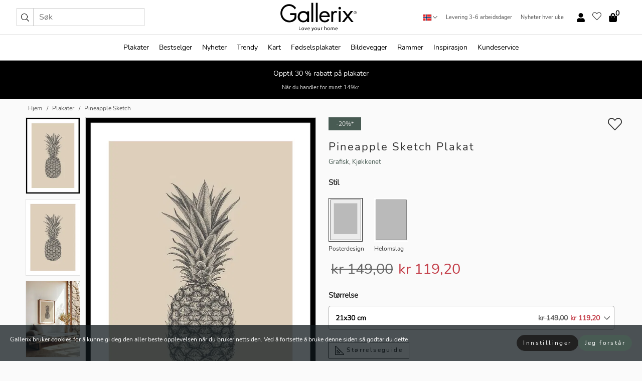

--- FILE ---
content_type: text/html; charset=UTF-8
request_url: https://gallerix-home.no/plakat/3750-pineapple-sketch
body_size: 20634
content:
<!DOCTYPE html>
<html lang="nb-NO">

<head><script>(function(w,i,g){w[g]=w[g]||[];if(typeof w[g].push=='function')w[g].push(i)})
(window,'GTM-NKPLNM7','google_tags_first_party');</script><script>(function(w,d,s,l){w[l]=w[l]||[];(function(){w[l].push(arguments);})('set', 'developer_id.dYzg1YT', true);
		w[l].push({'gtm.start':new Date().getTime(),event:'gtm.js'});var f=d.getElementsByTagName(s)[0],
		j=d.createElement(s);j.async=true;j.src='/62sa/';
		f.parentNode.insertBefore(j,f);
		})(window,document,'script','dataLayer');</script>
  <title>
    Pineapple Sketch Plakat | Grafisk | Gallerix-home.no  </title>
  <meta name="description" content="Plakat Pineapple Sketch. Motivet består av en detaljert, grå håndtegnet ananas sentrert på en ensfarget beige bakgrunn. De klare linjene og det..." />
  <link rel="preload" href="/node_modules/photoswipe/dist/photoswipe.css?v=5.3.3" as="style"
    onload="this.onload=null;this.rel='stylesheet'">
  <!-- <link rel="preload" href="/node_modules/photoswipe/dist/default-skin/default-skin.css" as="style" onload="this.onload=null;this.rel='stylesheet'"> -->

  <meta property="og:title" content="Pineapple Sketch">
  <meta property="og:description"
    content="Motivet består av en detaljert, grå håndtegnet ananas sentrert på en ensfarget beige bakgrunn. De klare linjene og det minimalistiske fargevalget gir et grafisk preg med et stilig utseende. Denne plakaten gir et dekorativt og moderne preg til kjøkkenet eller spisestuen uten å ta over rommet.">
  <meta property="og:type" content="product">
  <meta property="og:url" content="https://gallerix-home.no/plakat/3750-pineapple-sketch">
  <meta property="og:site_name" content="Gallerix-home.no">
  <meta property="product:retailer_item_id" content="3750">
  <meta property="product:availability" content="instock">

  <link rel="alternate" hreflang="sv-se" href="https://gallerix.se/poster/3750-pineapple-sketch"><link rel="alternate" hreflang="de-de" href="https://gallerix.de/poster/3750-pineapple-sketch"><link rel="alternate" hreflang="da-dk" href="https://gallerix-home.dk/plakat/3750-pineapple-sketch"><link rel="alternate" hreflang="en-gb" href="https://gallerix.co.uk/poster/3750-pineapple-sketch"><link rel="alternate" hreflang="fi-fi" href="https://gallerix.fi/juliste/3750-pineapple-sketch"><link rel="alternate" hreflang="nl-nl" href="https://gallerix.nl/poster/3750-pineapple-sketch"><link rel="alternate" hreflang="de-at" href="https://gallerix.at/poster/3750-pineapple-sketch"><link rel="alternate" hreflang="pl-pl" href="https://gallerix.pl/plakat/3750-pineapple-sketch"><link rel="alternate" hreflang="fr-fr" href="https://gallerix.fr/affiche/3750-pineapple-sketch"><link rel="alternate" hreflang="es-es" href="https://gallerix.es/poster/3750-pineapple-sketch"><link rel="alternate" hreflang="cs-cz" href="https://gallerix.cz/plakat/3750-pineapple-sketch"><link rel="alternate" hreflang="it-it" href="https://gallerix.it/poster-stampe/3750-pineapple-sketch"><link rel="alternate" hreflang="en-ie" href="https://gallerix.ie/poster/3750-pineapple-sketch"><link rel="alternate" hreflang="nl-be" href="https://gallerix.be/poster/3750-pineapple-sketch"><link rel="alternate" hreflang="hu-hu" href="https://gallerix.hu/poszter/3750-pineapple-sketch"><link rel="alternate" hreflang="sk-sk" href="https://gallerix.sk/plagat/3750-pineapple-sketch"><link rel="alternate" hreflang="de-ch" href="https://gallerix.ch/poster/3750-pineapple-sketch"><link rel="alternate" hreflang="pt-pt" href="https://gallerix.pt/poster/3750-pineapple-sketch"><link rel="alternate" hreflang="fr-lu" href="https://gallerix.lu/affiche/3750-pineapple-sketch"><link rel="alternate" hreflang="nb-no" href="https://gallerix-home.no/plakat/3750-pineapple-sketch"><link rel="alternate" hreflang="et-ee" href="https://gallerix.ee/poster/3750-pineapple-sketch"><link rel="alternate" hreflang="lv-lv" href="https://gallerix.lv/plakats/3750-pineapple-sketch"><link rel="alternate" hreflang="lt-lt" href="https://gallerix.lt/plakatas/3750-pineapple-sketch"><link rel="alternate" hreflang="ro-ro" href="https://gallerix.ro/poster/3750-pineapple-sketch">
  <!-- PRECONNECTS -->

<!-- <link href="https://www.googletagmanager.com" rel="preconnect">
<link href="https://googleads.g.doubleclick.net" rel="preconnect">
<link href="https://www.google-analytics.com" rel="preconnect"> -->

<!-- <link href="//www.googletagmanager.com" rel="dns-prefetch">
<link href="//googleads.g.doubleclick.net" rel="dns-prefetch">
<link href="//www.google-analytics.com" rel="dns-prefetch"> -->


<!-- <link href="https://connect.facebook.net" rel="preconnect">
<link href="//connect.facebook.net" rel="dns-prefetch"> -->
<!-- <link href="https://bat.bing.com" rel="preconnect"> -->
<!-- <link href="//bat.bing.com" rel="dns-prefetch"> -->
<!-- <link href="https://e.clarity.ms" rel="preconnect"> -->
<!-- <link href="//e.clarity.ms" rel="dns-prefetch"> -->
<!-- <link href="https://s.pinimg.com" rel="preconnect"> -->
<!-- <link href="//s.pinimg.com" rel="dns-prefetch"> -->

<!-- FONTS -->
<link rel="preload" href="/fonts/Nunito_Sans/NunitoSans-400-latin.woff2" as="font" type="font/woff2" crossorigin>
<link rel="preload" href="/fonts/Nunito_Sans/NunitoSans-400-latin-ext.woff2" as="font" type="font/woff2" crossorigin>
<link rel="preload" href="/fonts/Montserrat/Montserrat-300-latin.woff2" as="font" type="font/woff2" crossorigin>
<link rel="preload" href="/fonts/Montserrat/Montserrat-300-latin-ext.woff2" as="font" type="font/woff2" crossorigin>
<!-- <link rel="preconnect" href="https://fonts.googleapis.com">
<link rel="preconnect" href="https://fonts.gstatic.com" crossorigin>
<link href="https://fonts.googleapis.com/css2?family=Montserrat:wght@300;500&family=Nunito+Sans&display=swap" rel="stylesheet"> -->

<link rel="preload" href="/lib/fontawesome/webfonts/fa-solid-900.woff2" as="font" type="font/woff2" crossorigin>
<link rel="preload" href="/lib/fontawesome/webfonts/fa-light-300.woff2" as="font" type="font/woff2" crossorigin>
<link rel="preload" href="/lib/fontawesome/webfonts/fa-regular-400.woff2" as="font" type="font/woff2" crossorigin>
<!-- <link rel="preload" href="/lib/fontawesome/webfonts/fa-brands-400.woff2" as="font" type="font/woff2" crossorigin> -->


<meta http-equiv="Content-Type" content="text/html; charset=utf-8" />
<meta http-equiv="Content-Language" content="nb" />
<meta name="viewport" content="width=device-width, initial-scale=1">
<!-- <meta name="robots" content="INDEX,FOLLOW"/> -->

<link rel="stylesheet" href="/dist/css/bootstrap-grid.min.css" />


<style>
  @font-face{font-family:Montserrat;font-style:normal;font-weight:300;font-display:swap;src:local("Montserrat"),url(/fonts/Montserrat/Montserrat-300-latin-ext.woff2) format("woff2");unicode-range:U+0100-024F,U+0259,U+1E00-1EFF,U+2020,U+20A0-20AB,U+20AD-20CF,U+2113,U+2C60-2C7F,U+A720-A7FF}@font-face{font-family:Montserrat;font-style:normal;font-weight:300;font-display:swap;src:local("Montserrat"),url(/fonts/Montserrat/Montserrat-300-latin.woff2) format("woff2");unicode-range:U+0000-00FF,U+0131,U+0152-0153,U+02BB-02BC,U+02C6,U+02DA,U+02DC,U+2000-206F,U+2074,U+20AC,U+2122,U+2191,U+2193,U+2212,U+2215,U+FEFF,U+FFFD}@font-face{font-family:Montserrat;font-style:normal;font-weight:500;font-display:swap;src:local("Montserrat"),url(/fonts/Montserrat/Montserrat-500.woff2) format("woff2");unicode-range:U+0100-024F,U+0259,U+1E00-1EFF,U+2020,U+20A0-20AB,U+20AD-20CF,U+2113,U+2C60-2C7F,U+A720-A7FF}@font-face{font-family:Montserrat;font-style:normal;font-weight:500;font-display:swap;src:local("Montserrat"),url(/fonts/Montserrat/Montserrat-500.woff2) format("woff2");unicode-range:U+0000-00FF,U+0131,U+0152-0153,U+02BB-02BC,U+02C6,U+02DA,U+02DC,U+2000-206F,U+2074,U+20AC,U+2122,U+2191,U+2193,U+2212,U+2215,U+FEFF,U+FFFD}@font-face{font-family:"Nunito Sans";font-style:normal;font-weight:400;font-display:swap;src:local("Nunito Sans"),url(/fonts/Nunito_Sans/NunitoSans-400-latin-ext.woff2) format("woff2");unicode-range:U+0100-024F,U+0259,U+1E00-1EFF,U+2020,U+20A0-20AB,U+20AD-20CF,U+2113,U+2C60-2C7F,U+A720-A7FF}@font-face{font-family:"Nunito Sans";font-style:normal;font-weight:400;font-display:swap;src:local("Nunito Sans"),url(/fonts/Nunito_Sans/NunitoSans-400-latin.woff2) format("woff2");unicode-range:U+0000-00FF,U+0131,U+0152-0153,U+02BB-02BC,U+02C6,U+02DA,U+02DC,U+2000-206F,U+2074,U+20AC,U+2122,U+2191,U+2193,U+2212,U+2215,U+FEFF,U+FFFD}</style>
<style>
  :root{--orange:coral;--red:#cd1f26;--gallerixGreen:#475b52;--gallerixLightGreen:#a5b3a7;--header-font-family:Montserrat,sans-serif;--text-font-family:"Nunito Sans",sans-serif}*,:after,:before{-moz-box-sizing:border-box;-webkit-box-sizing:border-box;box-sizing:border-box}html{-ms-text-size-adjust:100%;-webkit-text-size-adjust:100%;-webkit-font-smoothing:antialiased}body{margin:0;color:#333;background:#fafafa;font-family:var(--text-font-family);font-size:14px}svg:not(:root){overflow:hidden}a{color:var(--gallerixGreen);text-decoration:none;background-color:transparent}.icon{display:inline-block;width:1em;height:1em;stroke-width:0;stroke:currentColor;fill:currentColor;pointer-events:none;line-height:1}.btn{position:relative;display:inline-block;outline:0;z-index:1;padding:.5em 1em;border-radius:0;font-size:12px;text-align:center;letter-spacing:.2em;font-family:var(--text-font-family);font-weight:400;text-decoration:none;cursor:pointer}.btn--big{text-transform:uppercase;padding:1.6em 2.4em}.btn--round{border-radius:18px;font-family:var(--text-font-family);padding:5px 15px}.topbar__left,.topbar__right{height:100%;display:flex;align-items:center}.topbar__right{justify-content:flex-end}.topbar-mobile-menu{display:flex;align-items:center;gap:.8em}@media only screen and (min-width:768px){.topbar-mobile-menu{display:none}}#hamburger-nav-icon{width:25px;height:20px;position:relative;margin:14px auto 10px 10px;-webkit-transform:rotate(0);-moz-transform:rotate(0);-o-transform:rotate(0);transform:rotate(0);-webkit-transition:.5s ease-in-out;-moz-transition:.5s ease-in-out;-o-transition:.5s ease-in-out;transition:.5s ease-in-out;cursor:pointer;z-index:1001}#hamburger-nav-icon span{display:block;position:absolute;height:1px;width:100%;background:#222;border-radius:1px;opacity:1;left:0;-webkit-transform:rotate(0);-moz-transform:rotate(0);-o-transform:rotate(0);transform:rotate(0);-webkit-transition:.25s ease-in-out;-moz-transition:.25s ease-in-out;-o-transition:.25s ease-in-out;transition:.25s ease-in-out}.hover-menu{position:relative;text-align:center;display:flex;align-items:center;float:right;padding:0;margin:0;height:100%}.hover-button{padding:0 8px;position:relative;z-index:10;display:block;width:100%;height:100%;cursor:pointer;-webkit-backface-visibility:hidden;backface-visibility:hidden;color:#000}.hover-panel{overflow:auto;position:fixed;width:480px;max-width:90%;height:auto;min-height:100%;top:0;bottom:0;padding:0;text-align:left;background:#fff;z-index:1266;-webkit-overflow-scrolling:touch;transition:all .6s cubic-bezier(.2,1,.3,1);color:#333}.hover-panel-right{right:-480px;border-left:1px solid #333}.items-in-cart{position:absolute;right:2px;top:-8px;font-weight:700;font-family:var(--text-font-family)}.site-menu{padding:0;list-style:none;width:100%;margin:0}.site-menu>li{display:inline-block;color:#000}.site-menu a{color:#000}.site-menu a:hover{text-decoration:none}.site-menu>li>a{margin:0 8px;line-height:50px;display:block}.site-menu .main-sub-container{background:#fff;position:absolute;left:0;top:51px;z-index:75;width:100%;text-align:left;background:#fefefe;display:none;color:#000;padding-bottom:15px;border-top:2px solid #ccc;border-bottom:2px solid #ccc;box-shadow:inset 0 10px 22px -23px rgba(0,0,0,.75)}.site-menu .main-sub-container.show{display:block}.main-sub-container .sub-container-wrapper{display:flex;flex-direction:column;justify-content:space-around}.site-menu .main-sub-container>div{padding:0 20px}.site-menu .main-sub-container .top-horizontal{display:flex;padding:20px;margin-bottom:20px;border-bottom:1px solid #ccc}.site-menu .main-sub-container .bottom-horizontal{display:flex}.site-menu .top-horizontal a{font-weight:700;margin-right:20px}.site-menu a:hover{color:#999}.site-menu>li:before{position:absolute;bottom:0;content:" ";border-right:7px solid transparent;border-bottom:7px solid #ccc;border-left:7px solid transparent;transform:translateX(-50%);width:0;height:0;opacity:0}.site-menu>li:hover:before{opacity:.9}.site-menu .main-sub-container ul{list-style:none;padding:0;padding:0 25px;border-left:1px solid #ccc}.site-menu .main-sub-container ul:first-child{border-left:none}.site-menu .main-sub-container ul.extend-prev-ul{padding-top:40px;border-left:none}.site-menu .main-sub-container ul .sub-heading{font-weight:700;padding:10px 0}.topbar .web-logo img{height:76px}.country-selector__overlay{position:fixed;top:0;bottom:0;left:0;right:0;z-index:10;display:none;background:0 0}.country-selector .icon--chevron-up{font-size:.6rem;transform:rotate(180deg)}.flag-icon{width:16px;height:12px;box-shadow:0 0 1px #000}.country-list{opacity:0;position:absolute;z-index:-1;top:100%;right:0}.camp-mark{display:inline-block;padding:4px 15px;background-color:var(--gallerixGreen);background-position:initial;background-repeat:initial;background:var(--gallerixGreen);color:#ddd;font-size:11px;text-transform:uppercase}.camp-mark.product-page{margin-bottom:20px;margin-right:10px;font-size:12px}.header-search{border:1px solid #d9d9d9;display:flex;align-items:center}.header-search__btn{background:0 0;border:0;font-size:1rem;padding:0 .5em}.header-search__input{background:0 0;border:0;font-size:1rem;padding:.3em .7em;border-left:1px solid #d9d9d9;outline:transparent}.input-group{position:relative;display:-ms-flexbox;display:flex;-ms-flex-wrap:wrap;flex-wrap:wrap;-ms-flex-align:stretch;align-items:stretch;width:100%}.label-inv-term{position:absolute;left:-9999px}.gallery-search-input-group .input-group-prepend{background-color:#fff;font-size:16px}.gallery-search-input-group .form-control,.gallery-search-input-group .input-group-prepend{border-color:#ccc;border-radius:1px;font-size:16px}.input-group-prepend{margin-right:-1px}.input-group-append,.input-group-prepend{display:-ms-flexbox;display:flex}.input-group>.input-group-append:last-child>.btn:not(:last-child):not(.dropdown-toggle),.input-group>.input-group-append:last-child>.input-group-text:not(:last-child),.input-group>.input-group-append:not(:last-child)>.btn,.input-group>.input-group-append:not(:last-child)>.input-group-text,.input-group>.input-group-prepend>.btn,.input-group>.input-group-prepend>.input-group-text{border-top-right-radius:0;border-bottom-right-radius:0}.gallery-search-input-group .input-group-prepend,.gallery-search-input-group .input-group-text{background-color:#fff;font-size:12px}.input-group-text{display:-ms-flexbox;display:flex;-ms-flex-align:center;align-items:center;padding:.375rem .75rem;margin-bottom:0;font-size:1rem;font-weight:400;line-height:1.5;color:#495057;text-align:center;white-space:nowrap;background-color:#e9ecef;border:1px solid #ced4da;border-radius:.25rem}.form-control{display:block;width:100%;height:calc(1.5em + .75rem + 2px);padding:.375rem .75rem;font-size:1rem;font-weight:400;line-height:1.5;color:#495057;background-color:#fff;background-clip:padding-box;border:1px solid #ced4da;border-radius:.25rem;transition:border-color .15s ease-in-out,box-shadow .15s ease-in-out}.input-group>.custom-file,.input-group>.custom-select,.input-group>.form-control,.input-group>.form-control-plaintext{position:relative;-ms-flex:1 1 auto;flex:1 1 auto;width:1%;min-width:0;margin-bottom:0}.float-left{float:left}@media (max-width:992px){.navbar-left,.navbar-right{display:none}.navbar{position:absolute;left:-1000px}.site-menu .top-horizontal a{margin-bottom:8px}.topbar{top:0;left:0;height:45px;width:100%;z-index:1205;background:#fff;border-bottom:1px solid #ccc;text-align:center}.topbar.row{margin:0}.topbar .web-logo img{height:32px;text-align:center}.site-menu{position:fixed;width:480px;max-width:90%;height:auto;min-height:100%;top:45px;bottom:0;padding:0 0 45px 0;text-align:left;background:#fff;z-index:1011;overflow-y:scroll;-webkit-overflow-scrolling:touch;transition:all .6s cubic-bezier(.2,1,.3,1);color:#333;left:-480px;border-right:1px solid #333}.site-menu.panel-active{left:-16px}.site-menu>li{display:block;padding-left:16px;position:relative;border-bottom:1px solid #eee}.site-menu li a{display:block}.site-menu li .main-sub-container{transition:all linear .2s;display:none}.site-menu>li.active .main-sub-container{display:block}.site-menu .main-sub-container .bottom-horizontal,.site-menu .main-sub-container .top-horizontal{flex-direction:column;padding:11px 0 11px 10px;margin-bottom:7px}.site-menu .main-sub-container ul{min-height:0}.site-menu .main-sub-container ul.extend-prev-ul{padding-top:0}.site-menu li .main-sub-container+i{position:absolute;right:13px;top:18px;transition:all linear .2s}.site-menu li.active .main-sub-container+i{transform:rotate(180deg)}.site-menu .main-sub-container{border:none;position:relative;padding:3px 0;top:0;left:0}.site-menu>li:before{display:none}.site-menu .main-sub-container ul{border-left:none;padding:0 0 0 7px;margin-left:3px;float:none}.search-form{width:100%;position:absolute;top:-100px;left:0;background:#fff}.search-form.active{top:45px;border-bottom:1px solid #eee;padding:13px 10px}n-sub-container ul li{padding:5px 0}.site-menu>li .navbar-text{width:100%;display:block;padding:0}}.top-menu-icon{font-size:18px}@media (min-width:768px){header .navbar-right ul{opacity:1}}.heading{letter-spacing:.2em;text-transform:uppercase;font-weight:300;font-family:var(--header-font-family)}.line-header,h2.header{position:relative;color:#303030;font-size:16px;margin:50px 0 30px;width:100%}.line-header:before,h2.header:before{content:"";display:block;border-top:solid 1px #c1c1c1;width:100%;height:1px;position:absolute;top:50%;z-index:1}.line-header span,h2.header span{background:#fafafa;padding:0 20px;position:relative;z-index:5}.text-center{text-align:center!important}.jumbo{width:100%;height:25vh;align-items:center;justify-content:center;display:flex;position:relative}@media only screen and (min-width:576px){.jumbo{height:45vh}}@media only screen and (min-width:768px){.jumbo{height:calc(100vh - 172px)}}.jumbo--fs{height:calc(100vh - 172px)}.jumbo--fs .jumbo__shield{display:flex!important}.jumbo__img{position:absolute;width:100%;height:100%;object-fit:cover;top:0;right:0;bottom:0;left:0;z-index:-1}.jumbo__shield{flex-direction:column;color:#fff;text-align:center;padding:25px;background:rgba(0,0,0,.3);display:none}@media only screen and (min-width:768px){.jumbo__shield{padding:100px;display:flex!important}}.jumbo__shield .heading,.jumbo__shield p{margin-bottom:15px}@media only screen and (min-width:768px){.jumbo__shield{padding:100px}}.jumbo small{font-size:.95rem;font-weight:400}@media only screen and (min-width:768px){.jumbo small{font-size:.75rem}}.jumbo__title{font-size:1.2rem;font-weight:400}@media only screen and (min-width:768px){.jumbo__title{font-size:1.8rem;font-weight:300}}.jumbo__btn{margin-top:1em}.usp-banner{background:#fff;text-align:center;color:#4d4d4d;font-size:.7rem}.usp-banner--mobile{display:block;border-bottom:1px solid #eee}@media only screen and (min-width:992px){.usp-banner--mobile{display:none}}.usp-banner--desktop{display:none}@media only screen and (min-width:992px){.usp-banner--desktop{display:block;margin-right:1em}}.usp-banner>ul{display:inline-block;margin:0;padding:0}.usp-banner>ul>li{display:inline-block;padding:0 7px;line-height:35px}.info-banner{text-align:center;width:100%;z-index:72}.info-banner__item{width:100%;z-index:0;font-size:1rem;display:none;z-index:1;line-height:28px;padding:10px 0}@media only screen and (min-width:768px){.info-banner__item{line-height:31px}}.info-banner__item--active{display:block!important}.campaign-marks{display:flex;justify-content:center;margin-bottom:5px}.gallery-list,.product-item{position:relative;padding:0 1px;font-size:11px;margin:10px 0;padding:0 6px;display:flex;flex-direction:column}@media only screen and (min-width:768px){.product-item{padding:0 2%}}.product-item__details{margin-top:auto;display:flex;justify-content:space-between;text-align:center;position:relative}.product-item__details .list-info{flex:1 1 auto;max-width:100%}@media (min-width:768px){.product-item__details .list-fav{position:absolute;right:2px;top:0}}.product-item__img{margin-bottom:10px;position:relative;padding-bottom:140.1%;height:0}.product-item__img img{border:1px solid #ccc;max-width:100%;width:100%;height:auto;position:absolute;top:0;right:0;bottom:0;left:0;margin:auto}.product-item__img img.crossfadebottom{position:absolute;opacity:0;transition:all .3s ease-in}.product-item__title{color:#333;font-size:.9rem;margin:0;line-height:1.5rem;overflow:hidden;text-overflow:ellipsis;white-space:nowrap}.star-rating-holder{display:flex}.star-rating-holder .star{width:26px;height:26px;margin-right:1px;color:#000;display:flex;align-items:center}.star-rating-holder .star-small{padding:3px 3px;font-size:18px}.star-rating-holder .star-medium{padding:3px 5px;font-size:25px}.star-rating-holder .star-large{padding:8px 15px;font-size:25px}.container,.container-fluid,.container-lg,.container-md,.container-sm,.container-xl{width:100%;padding-right:15px;padding-left:15px;margin-right:auto;margin-left:auto}.d-flex{display:flex}.fa,.fab,.fad,.fal,.far,.fas{-moz-osx-font-smoothing:grayscale;-webkit-font-smoothing:antialiased;display:inline-block;font-style:normal;font-variant:normal;text-rendering:auto;line-height:1}.fa,.fas{font-family:'Font Awesome 5 Pro';font-weight:900}.fal{font-family:'Font Awesome 5 Pro';font-weight:300}.fab{font-family:'Font Awesome 5 Brands';font-weight:400}.fa-fw{text-align:center;width:1.25em}.slider{position:relative;margin-left:-15px;margin-right:-15px}@media only screen and (min-width:768px){.slider{margin-left:0;margin-right:0}}.slider__frame{overflow:hidden}.slider__wrapper{overflow-x:scroll;padding-left:15px;margin-left:0;margin-right:0}@media only screen and (min-width:768px){.slider__wrapper{padding-left:15px;margin-left:-15px;margin-right:-15px}}.slider__wrapper::-webkit-scrollbar{display:none}.slider__list{display:flex;list-style-type:none;margin:0;padding:0;position:relative}.slider__item{width:47%;padding:0 15px 0 0!important;flex-shrink:0}@media only screen and (min-width:768px){.slider__item{width:16.6666666667%}}.slider__btn{display:none;position:absolute;top:50%;transform:translateY(-50%);z-index:1;font-size:25px;background:0 0;border:0}@media only screen and (min-width:768px){.slider__btn{display:flex}}.slider__btn--prev{left:0;transform:rotate(-90deg)}@media only screen and (min-width:1300px){.slider__btn--prev{left:-75px}}.slider__btn--next{right:0;transform:rotate(90deg)}@media only screen and (min-width:1300px){.slider__btn--next{right:-75px}}.breadcrumbs{margin:10px 0 15px;padding:0}.breadcrumbs a{color:#565656}.breadcrumbs>li{color:#565656;display:inline-block;font-size:12px}.breadcrumbs>li:first-child:before{content:"";margin:0}.breadcrumbs>li:before{font-family:var(--text-font-family);content:"/";margin:0 5px}</style>


  <link rel="canonical" href="https://gallerix-home.no/plakat/3750-pineapple-sketch" />

<link rel="icon" type="image/png" href="https://gallerix-home.no/img/favicon.png?1" />
<link rel="apple-touch-icon" href="https://gallerix-home.no/img/favicon.png?1"/>
<link rel="icon" type="image/svg+xml" href="https://gallerix-home.no/img/favicon.svg?1" />
<link rel="preload" href="/vendor/twbs/bootstrap/dist/css/bootstrap.min.css" as="style" onload="this.onload=null;this.rel='stylesheet'">
<noscript><link rel="stylesheet" href="/vendor/twbs/bootstrap/dist/css/bootstrap.min.css"></noscript>

<!-- <link rel="stylesheet" href="/lib/fontawesome/css/all.min.css" /> -->



<link rel="preload" href="/lib/fontawesome/css/bare.min.css?rel=1766144796396" as="style" onload="this.onload=null;this.rel='stylesheet'">
<noscript><link rel="stylesheet" href="/lib/fontawesome/css/bare.min.css?rel=1766144796396"></noscript>


<link rel="stylesheet" href="/dist/css/style.min.css?rel=1766144796396" />


<script>
const siteSettings = {
  locale: "nb_NO",
  currencyCode: "NOK",
  countryCode: "no",
  languageCode: "nb",
  clerkKey: "RhkMxHr5Af5CCczHc1lMHZNncTL690oX",
  vatPercentage: 25.00,
  siteUrl: "https://gallerix-home.no",
};

const visitor = {
  uniqid: "C7xGaNXTWO5uOrPhusLGTmcju",
};

const locale = "nb_NO";
</script>

<script>
window.dataLayer = window.dataLayer || [];
</script>

<script>
  function gtag(){
    window.dataLayer.push(arguments);
  }
</script>

<!-- Google Tag Manager -->
<script>
(function(w,d,s,l,i){w[l]=w[l]||[];w[l].push({'gtm.start':
new Date().getTime(),event:'gtm.js'});var f=d.getElementsByTagName(s)[0],
j=d.createElement(s),dl=l!='dataLayer'?'&l='+l:'';j.async=true;j.src=
'https://www.googletagmanager.com/gtm.js?id='+i+dl;f.parentNode.insertBefore(j,f);
})(window,document,'script','dataLayer','GTM-NKPLNM7');
</script>
<!-- End Google Tag Manager -->


<!-- Facebook Pixel Code
<script>
    !function(f,b,e,v,n,t,s){if(f.fbq)return;n=f.fbq=function(){n.callMethod?
    n.callMethod.apply(n,arguments):n.queue.push(arguments)};if(!f._fbq)f._fbq=n;
    n.push=n;n.loaded=!0;n.version='2.0';n.queue=[];t=b.createElement(e);t.async=!0;
    t.src=v;s=b.getElementsByTagName(e)[0];s.parentNode.insertBefore(t,s)}(window,
    document,'script','https://connect.facebook.net/en_US/fbevents.js');
    fbq('init', '337926019941974'); // Insert your pixel ID here.
    fbq('track', 'PageView');
</script>
<noscript><img height="1" width="1" style="display:none" src="https://www.facebook.com/tr?id=337926019941974&ev=PageView&noscript=1"/></noscript>
DO NOT MODIFY -->
<!-- End Facebook Pixel Code -->

<!-- Pinterest Tag -->
<!-- <script>
!function(e){if(!window.pintrk){window.pintrk = function () {
window.pintrk.queue.push(Array.prototype.slice.call(arguments))};var
  n=window.pintrk;n.queue=[],n.version="3.0";var
  t=document.createElement("script");t.async=!0,t.src=e;var
  r=document.getElementsByTagName("script")[0];
  r.parentNode.insertBefore(t,r)}}("https://s.pinimg.com/ct/core.js");
pintrk('load', '');
pintrk('page');
</script>
<noscript>
<img height="1" width="1" style="display:none;" alt=""
  src="https://ct.pinterest.com/v3/?event=init&tid=&pd[em]=<hashed_email_address>&noscript=1" />
</noscript> -->
<!-- end Pinterest Tag -->

<!-- Bing tag --><!--
<script>
  (function(w,d,t,r,u)
  {
    var f,n,i;
    w[u]=w[u]||[],f=function()
    {
      var o={ti:"137005617"};
      o.q=w[u],w[u]=new UET(o),w[u].push("pageLoad")
    },
    n=d.createElement(t),n.src=r,n.async=1,n.onload=n.onreadystatechange=function()
    {
      var s=this.readyState;
      s&&s!=="loaded"&&s!=="complete"||(f(),n.onload=n.onreadystatechange=null)
    },
    i=d.getElementsByTagName(t)[0],i.parentNode.insertBefore(n,i)
  })
  (window,document,"script","//bat.bing.com/bat.js","uetq");
</script>-->
<!-- End Bing tag -->

<!-- Start of Clerk.io E-commerce Personalisation tool - www.clerk.io -->
<script type="text/javascript">
    (function(w,d){
    var e=d.createElement('script');e.type='text/javascript';e.async=true;
    e.src=(d.location.protocol=='https:'?'https':'http')+'://cdn.clerk.io/clerk.js';
    var s=d.getElementsByTagName('script')[0];s.parentNode.insertBefore(e,s);
    w.__clerk_q=w.__clerk_q||[];w.Clerk=w.Clerk||function(){w.__clerk_q.push(arguments)};
    })(window,document);

    Clerk('config', {
      key: 'RhkMxHr5Af5CCczHc1lMHZNncTL690oX',
      visitor: 'C7xGaNXTWO5uOrPhusLGTmcju',
      debug: {
        enable: false,
        level: 'log'
      }
    });
</script>
<!-- End of Clerk.io E-commerce Personalisation tool - www.clerk.io -->
  <style>
    .favourite-flap{background:#fff;position:fixed;bottom:110px;right:-7px;color:#333;border:1px solid #eee;border-right:none;padding:7px 12px 7px 7px;border-radius:10px 0 0 10px;z-index:500;transition:all .2s ease}.main-product-image img{width:100%}.product-images{padding:0 0 35px 0;display:flex}.main-product-image a{position:relative;display:block;padding-bottom:calc(800 / 571 * 100%)}.main-product-image img{position:absolute;top:0;left:0;width:100%}.main-product-image{order:2;width:80%;padding:0 10px}.product-thumbs{order:1;width:20%;margin-top:0;overflow:hidden;list-style:none;padding:0 0 0 10px}.product-thumbs img{width:100%;border:1px solid #e1e1e1}.product-thumb{min-height:30px;transition:opacity .15s ease-in;width:100%;margin-bottom:10px}.product-thumb:last-child{margin-bottom:0}.product-thumb--portrait img{aspect-ratio:50/70}.product-thumb--landscape img{aspect-ratio:70/50}@media (max-width:767px){.product-images{padding:0 0 20px}.main-product-image{width:80%}.product-thumbs{order:2;width:20%;margin-top:0;padding:0 8px}.product-thumb{width:100%;margin-bottom:10px}.product-thumb:last-child{margin-bottom:0}}.gallery-product-title{font-size:22px;margin-top:0;letter-spacing:2px;font-weight:300}.product-option-img>li:first-child{margin-left:0}.product-option-img>li{float:left;margin:10px;cursor:pointer}.product-option-img span{font-size:12px;display:block;padding-top:5px}.product-option-img img{padding:2px;border:1px solid #fff}.view-frames{width:100%}.product-option__header,.product-options h4{font-weight:700;font-size:15px;margin:20px 0 10px}#btn-add-cart+ul{list-style:none;display:flex;margin:0;padding:0;width:100%;justify-content:space-evenly}#btn-add-cart+ul li{margin:10px 5px}.gallery-price{color:#333;font-weight:300;font-size:40px}  </style>
  <script>
    const productData = {
      id: '3750',
      name: `Pineapple Sketch`,
      category: 'poster'
    };
  </script>
</head>

<body itemscope itemtype="http://schema.org/ItemPage">
  <!-- Google Tag Manager (noscript) -->
<noscript><iframe src="https://www.googletagmanager.com/ns.html?id=GTM-NKPLNM7" height="0" width="0" style="display:none;visibility:hidden"></iframe></noscript>
<!-- End Google Tag Manager (noscript) -->
 
<meta itemprop="url" content="https://gallerix-home.no/plakat/3750-pineapple-sketch" />
<header class="navigation ">
  <!-- search dialog -->
  <div class="search-dialog container">
    <section class="search-dialog__body">
      <ul class="search-results" id="clerk-results"></ul>
      <div class="fs-dialog-search-area__no-items flex-center" style="display:none">
        <p>Vi fant ingen produkter som er relevante for din forespørsel.</p>
        <div class="btn btn-outline--white btn--big fs-dialog-search-area__close">Lukk</div>
      </div>
      <br />
      <br />
      <div class="flex-center">
        <a href="/search" class="btn btn--black btn--big fs-dialog-search-area__btn" style="display:none;">Vis alle resultater</a>
      </div>
    </section>
  </div>
	<div class="topbar brand-area">
		<div class="topbar-left topbar__left">
			<div class="mobile-menu-btn topbar-mobile-menu">
				<div class="topbar-mobile-menu__btn" id="menu-btn">
					<div id="hamburger-nav-icon">
						<span></span>
						<span></span>
						<span></span>
						<span></span>
					</div>
				</div>
				<div class="topbar-mobile-menu__search open-search">
					<img src="/img/svg-icons/search.svg?47" fetchpriority="high" class="icon icon--search " />				</div>
			</div>

			<div class="search-form">
				<form class="w-70" method="get" action="/search" itemscope itemprop="potentialAction" itemtype="http://schema.org/SearchAction">
					<meta itemprop="target" content="https://gallerix-home.no/search/?s={s}">
					
                    <div class="header-search">
            <div class="header-search__item">
              <button class="header-search__btn" role="button" aria-label="Søk"><img src="/img/svg-icons/search.svg?47" fetchpriority="high" class="icon icon--search " /></button>
            </div>
            <input type="text" name="s" class="header-search__item header-search__input" placeholder="Søk" value="" id="search_inp" itemprop="query-input" autocomplete="off" />
          </div>
          				</form>
			</div>
			
		</div>
		<div class="topbar-center  topbar__center">
			
			<a class="web-logo" href="https://gallerix-home.no" style="z-index:1;">
				<picture>
					<source srcset="/img/logo_black.svg" media="(max-width:992px)" />
					<img alt="Gallerix logo" src="/img/gallerix_logo_slogan.svg" width="152" height="76" />
				</picture>

			</a>
		</div>
		<div class="topbar-right topbar__right">
		<div class="usp-banner usp-banner--desktop">
			<ul>
				<li>	
					<div class="country-selector">
						
						<svg class="flag-icon"><use xlink:href="/img/flags.svg?23#no" /></svg>
						<img src="/img/svg-icons/chevron-up.svg?47" fetchpriority="high" class="icon icon--chevron-up " />						
						<div class="country-selector__overlay"></div>
						<ul class="country-list">
						<li class="country-list__item"><a href="https://gallerix.be"><svg class="flag-icon"><use xlink:href="/img/flags.svg?23#be" /></svg> België</a></li><li class="country-list__item"><a href="https://gallerix.cz"><svg class="flag-icon"><use xlink:href="/img/flags.svg?23#cz" /></svg> Česká republika</a></li><li class="country-list__item"><a href="https://gallerix-home.dk"><svg class="flag-icon"><use xlink:href="/img/flags.svg?23#dk" /></svg> Danmark</a></li><li class="country-list__item"><a href="https://gallerix.de"><svg class="flag-icon"><use xlink:href="/img/flags.svg?23#de" /></svg> Deutschland</a></li><li class="country-list__item"><a href="https://gallerix.ee"><svg class="flag-icon"><use xlink:href="/img/flags.svg?23#ee" /></svg> Eesti</a></li><li class="country-list__item"><a href="https://gallerix.es"><svg class="flag-icon"><use xlink:href="/img/flags.svg?23#es" /></svg> España</a></li><li class="country-list__item"><a href="https://gallerix.fr"><svg class="flag-icon"><use xlink:href="/img/flags.svg?23#fr" /></svg> France</a></li><li class="country-list__item"><a href="https://gallerix.ie"><svg class="flag-icon"><use xlink:href="/img/flags.svg?23#ie" /></svg> Ireland</a></li><li class="country-list__item"><a href="https://gallerix.it"><svg class="flag-icon"><use xlink:href="/img/flags.svg?23#it" /></svg> Italia</a></li><li class="country-list__item"><a href="https://gallerix.lv"><svg class="flag-icon"><use xlink:href="/img/flags.svg?23#lv" /></svg> Latvija</a></li><li class="country-list__item"><a href="https://gallerix.lt"><svg class="flag-icon"><use xlink:href="/img/flags.svg?23#lt" /></svg> Lietuva</a></li><li class="country-list__item"><a href="https://gallerix.lu"><svg class="flag-icon"><use xlink:href="/img/flags.svg?23#lu" /></svg> Luxembourg</a></li><li class="country-list__item"><a href="https://gallerix.hu"><svg class="flag-icon"><use xlink:href="/img/flags.svg?23#hu" /></svg> Magyarország</a></li><li class="country-list__item"><a href="https://gallerix.nl"><svg class="flag-icon"><use xlink:href="/img/flags.svg?23#nl" /></svg> Nederland</a></li><li class="country-list__item"><a href="https://gallerix-home.no"><svg class="flag-icon"><use xlink:href="/img/flags.svg?23#no" /></svg> Norge</a></li><li class="country-list__item"><a href="https://gallerix.pl"><svg class="flag-icon"><use xlink:href="/img/flags.svg?23#pl" /></svg> Polska</a></li><li class="country-list__item"><a href="https://gallerix.pt"><svg class="flag-icon"><use xlink:href="/img/flags.svg?23#pt" /></svg> Portugal</a></li><li class="country-list__item"><a href="https://gallerix.ro"><svg class="flag-icon"><use xlink:href="/img/flags.svg?23#ro" /></svg> România</a></li><li class="country-list__item"><a href="https://gallerix.ch"><svg class="flag-icon"><use xlink:href="/img/flags.svg?23#ch" /></svg> Schweiz</a></li><li class="country-list__item"><a href="https://gallerix.sk"><svg class="flag-icon"><use xlink:href="/img/flags.svg?23#sk" /></svg> Slovensko</a></li><li class="country-list__item"><a href="https://gallerix.fi"><svg class="flag-icon"><use xlink:href="/img/flags.svg?23#fi" /></svg> Suomi</a></li><li class="country-list__item"><a href="https://gallerix.se"><svg class="flag-icon"><use xlink:href="/img/flags.svg?23#se" /></svg> Sverige</a></li><li class="country-list__item"><a href="https://gallerix.co.uk"><svg class="flag-icon"><use xlink:href="/img/flags.svg?23#gb" /></svg> United Kingdom</a></li><li class="country-list__item"><a href="https://gallerix.at"><svg class="flag-icon"><use xlink:href="/img/flags.svg?23#at" /></svg> Österreich</a></li>						</ul>
					</div>
				</li>
				<li>Levering 3-6 arbeidsdager</li>
				<li>Nyheter hver uke</li>
			</ul>
		</div>
			<ul class="hover-menu">
				<li>
											<div class="hover-button login">
							<img src="/img/svg-icons/solid-user.svg?47" fetchpriority="high" class="icon icon--solid-user top-menu-icon" />						</div>
									</li>
				<li>
					<div class="hover-panel-trigger">
						<div class="hover-button favourite-icon">
							<i class="fal fa-fw fa-heart header-fav top-menu-icon"></i>
						</div>
						<div class="hover-panel hover-panel-right slide-in-fav">
							<div class="minicart-wrapper">
								<div class="minicart-header">
									<span class="cart-close"><i class="fal fa-fw fa-times"></i></span>
									<h4>Mine favoritter</h4>
									<div></div>
								</div>
								<div class="minicart-body scrollbar">
									<ul class="minicart-items">
										
									</ul>
								</div>
								
								<div class="minicart-footer">
									<div id="fav-share-btn">
										<button class="btn btn--green share-favourite w-100">Klikk her for å dele listen din med venner</button>
									</div>
									<div id="fav-share-link" class="text-center" style="display:none;">
										<div><strong>Link til dine favoritter</strong></div>
										<a href=""></a>
									</div>
								</div>
							</div>
						</div>
					</div>
				</li>
				<li>
					<div class="hover-panel-trigger">
						<div class="hover-button header-cart-btn">
							<img src="/img/svg-icons/shopping-bag.svg?47" fetchpriority="high" class="icon icon--shopping-bag top-menu-icon " />							<span class="items-in-cart">0</span>
						</div>
						<div class="hover-panel hover-panel-right slide-in-cart">
							<div class="minicart-wrapper">
								<div class="minicart-header">
									<span class="cart-close"><i class="fal fa-fw fa-times"></i></span>
									<h4>Handlekurv</h4>
									<div></div>
								</div>
								<div class="minicart-body scrollbar">
									<ul class="minicart-items">
										
									</ul>
								</div>
								
								<div class="minicart-footer">
									<div class="minicart-total-discount" style="display:none">
										<div>Du sparer</div>
										<div class="minicart-discount-amount">kr 0,00</div>
									</div>
									<div class="minicart-total-summary">
										<div>Total</div>
										<div class="minicart-total-sum">kr 0,00</div>
									</div>
									
									<a href="https://gallerix-home.no/checkout" class="btn btn--big btn--green w-100">Til handlekurven</a>
									
								</div>
							</div>
						</div>
					</div>
				</li>
			</ul>
		</div>
	</div>

	<div class="navbar">
		<div class="navbar-left">
		</div>
		<div class="navbar-center">
		
			<ul class="site-menu">
				<li>
					<a href="https://gallerix-home.no/plakater" class="menu-item">Plakater</a>
					<div class="main-sub-container">
						<div class="top-horizontal">
							<a href="https://gallerix-home.no/fodselsplakat/">Fødselsplakater</a>
							<a href="https://gallerix-home.no/kart/">Kart</a>
							<a href="https://gallerix-home.no/plakater">Alle plakater</a>
						</div>
						<div class="bottom-horizontal">
							<ul class="d-md-none d-xl-block">
								<li class="sub-heading"><a href="https://gallerix-home.no/plakater">Topplister</a></li>
								<li><a href="https://gallerix-home.no/plakater/popular" data-value="">Bestselger</a></li>
								<li><a href="https://gallerix-home.no/plakater/news" data-value="">Nyheter</a></li>
								<li><a href="https://gallerix-home.no/plakater/trending" data-value="">Trendy</a></li>
							</ul>
							<ul>
								<li class="sub-heading"><a href="https://gallerix-home.no/plakater">Kategorier</a></li>
								<li><a href="https://gallerix-home.no/plakater">Alla kategorier</a></li>
								<li><a href="https://gallerix-home.no/plakater/1-abstrakt">Abstrakt</a></li><li><a href="https://gallerix-home.no/plakater/97-akvarell">Akvarell</a></li><li><a href="https://gallerix-home.no/plakater/2-barneplakater">Barneplakater</a></li><li><a href="https://gallerix-home.no/plakater/3-botaniske">Botaniske</a></li><li><a href="https://gallerix-home.no/plakater/30-byer-og-arkitektur">Byer og arkitektur</a></li><li><a href="https://gallerix-home.no/plakater/21-dyr">Dyr</a></li><li><a href="https://gallerix-home.no/plakater/165-festlige-hoytider">Festlige høytider</a></li><li><a href="https://gallerix-home.no/plakater/24-fotokunst">Fotokunst</a></li><li><a href="https://gallerix-home.no/plakater/26-grafisk">Grafisk</a></li><li><a href="https://gallerix-home.no/plakater/166-halloween">Halloween</a></li></ul><ul class="extend-prev-ul"><li><a href="https://gallerix-home.no/plakater/163-hunder">Hunder</a></li><li><a href="https://gallerix-home.no/plakater/27-ikoniske-bilder">Ikoniske bilder</a></li><li><a href="https://gallerix-home.no/plakater/59-japandi">Japandi</a></li><li><a href="https://gallerix-home.no/plakater/41-julekunst">Julekunst</a></li><li><a href="https://gallerix-home.no/plakater/162-katter">Katter</a></li><li><a href="https://gallerix-home.no/plakater/49-kjente-kunstnere">Kjente kunstnere</a></li><li><a href="https://gallerix-home.no/plakater/38-kjokkenet">Kjøkkenet</a></li><li><a href="https://gallerix-home.no/plakater/116-konseptuell-og-surrealistisk">Konseptuell og Surrealistisk</a></li><li><a href="https://gallerix-home.no/plakater/45-kunstplakater">Kunstplakater</a></li><li><a href="https://gallerix-home.no/plakater/95-line-art">Line art</a></li><li><a href="https://gallerix-home.no/plakater/23-mote">Mote</a></li></ul><ul class="extend-prev-ul"><li><a href="https://gallerix-home.no/plakater/96-motorer-og-kjoretoy">Motorer og kjøretøy</a></li><li><a href="https://gallerix-home.no/plakater/29-natur">Natur</a></li><li><a href="https://gallerix-home.no/plakater/156-oljemalerier">Oljemalerier</a></li><li><a href="https://gallerix-home.no/plakater/167-paske">Påske</a></li><li><a href="https://gallerix-home.no/plakater/58-sport-og-trening">Sport og Trening</a></li><li><a href="https://gallerix-home.no/plakater/109-stadionskisser">Stadionskisser</a></li><li><a href="https://gallerix-home.no/plakater/34-svarthvitt">Svarthvitt</a></li><li><a href="https://gallerix-home.no/plakater/31-tekstplakater">Tekstplakater</a></li><li><a href="https://gallerix-home.no/plakater/37-vintage">Vintage</a></li>							</ul>
							<ul>
								<li class="sub-heading">Kunstnere</li>
                                <li>
                  <a href="https://gallerix-home.no/plakater/45-kunstplakater">Alle kunstnere</a>
                </li>
                <li><a href="https://gallerix-home.no/plakater/50-august-strindberg">August Strindberg</a></li><li><a href="https://gallerix-home.no/plakater/42-bauhaus">Bauhaus</a></li><li><a href="https://gallerix-home.no/plakater/44-claude-monet">Claude Monet</a></li><li><a href="https://gallerix-home.no/plakater/47-gustav-klimt">Gustav Klimt</a></li><li><a href="https://gallerix-home.no/plakater/46-hilma-af-klint">Hilma af Klint</a></li><li><a href="https://gallerix-home.no/plakater/51-john-bauer">John Bauer</a></li><li><a href="https://gallerix-home.no/plakater/39-pablo-picasso">Pablo Picasso</a></li><li><a href="https://gallerix-home.no/plakater/79-sanna-wieslander">Sanna Wieslander</a></li><li><a href="https://gallerix-home.no/plakater/55-vincent-van-gogh">Vincent van Gogh</a></li><li><a href="https://gallerix-home.no/plakater/43-william-morris">William Morris</a></li>							</ul>
              
              							<ul>
								<li class="sub-heading">Årstid</li>
                <li><a href="https://gallerix-home.no/plakater/52-host">Høst</a></li><li><a href="https://gallerix-home.no/plakater/54-sommer">Sommer</a></li><li><a href="https://gallerix-home.no/plakater/48-vinter">Vinter</a></li><li><a href="https://gallerix-home.no/plakater/53-var">Vår</a></li>							</ul>
              <ul>
								<li class="sub-heading">Essensielle samlinger</li>

                <li><a href="https://gallerix-home.no/plakater/172-non-violence-collection">Non-Violence Collection</a></li>							</ul>
						</div>
					</div>
					<i class="fas fa-fw fa-angle-down d-block d-md-none"></i>
				</li>
				<li>
					<a href="https://gallerix-home.no/plakater/popular" class="menu-item">Bestselger</a>
				</li>
				<li>
					<a href="https://gallerix-home.no/plakater/news" class="menu-item">Nyheter</a>
				</li>
				<li>
					<a href="https://gallerix-home.no/plakater/trending" class="menu-item">Trendy</a>
				</li>
				<li>
					<a href="https://gallerix-home.no/kart/" class="menu-item">Kart</a>
				</li>
				<li>
					<a href="https://gallerix-home.no/fodselsplakat/" class="menu-item">Fødselsplakater</a>
				</li>
        <li>
					<a href="https://gallerix-home.no/bildevegg" class="menu-item">Bildevegger</a>
				</li>
				<li>
					<a href="https://gallerix-home.no/bilderammer" class="menu-item">Rammer</a>
					<div class="main-sub-container">
						<div class="bottom-horizontal">
							<ul>
								<li class="sub-heading"><a href="https://gallerix-home.no/bilderammer">Størrelse</a></li>
								<li><a href="https://gallerix-home.no/bilderammer">Alle størrelser</a></li>
								<li><a href="https://gallerix-home.no/bilderammer/size-21x30">21x30 cm</a></li><li><a href="https://gallerix-home.no/bilderammer/size-30x40">30x40 cm</a></li><li><a href="https://gallerix-home.no/bilderammer/size-50x70">50x70 cm</a></li><li><a href="https://gallerix-home.no/bilderammer/size-70x100">70x100 cm</a></li><li><a href="https://gallerix-home.no/bilderammer/size-100x140">100x140 cm</a></li>							</ul>
              <ul>
								<li class="sub-heading"><a href="https://gallerix-home.no/bilderammer">Materiale</a></li>
								<li><a href="https://gallerix-home.no/bilderammer/trerammer">Tre</a></li><li><a href="https://gallerix-home.no/bilderammer/metallrammer">Metall</a></li>							</ul>
              <ul>
								<li class="sub-heading"><a href="https://gallerix-home.no/bilderammer">Farge</a></li>
								<li><a href="https://gallerix-home.no/bilderammer/svarte-rammer">Svart</a></li><li><a href="https://gallerix-home.no/bilderammer/hvite-rammer">Hvit</a></li><li><a href="https://gallerix-home.no/bilderammer/kobberrammer">Kobber</a></li><li><a href="https://gallerix-home.no/bilderammer/solvrammer">Sølv</a></li><li><a href="https://gallerix-home.no/bilderammer/gullrammer">Gull</a></li><li><a href="https://gallerix-home.no/bilderammer/eikerammer">Eik</a></li><li><a href="https://gallerix-home.no/bilderammer/valnott-rammer">Brun</a></li><li><a href="https://gallerix-home.no/bilderammer/roede-bilderammer">Rød</a></li><li><a href="https://gallerix-home.no/bilderammer/gule-bilderammer">Gul</a></li><li><a href="https://gallerix-home.no/bilderammer/bla-bilderammer">Blå</a></li><li><a href="https://gallerix-home.no/bilderammer/gronne-bilderammer">Grønn</a></li>							</ul>
							<ul>
								<li class="sub-heading"><a href="https://gallerix-home.no/tilbehor">Tilbehør</a></li>
																<li><a href="https://gallerix-home.no/tilbehor/2190-bildekrok-2-pakke">Bildekrok</a></li>
							</ul>
						</div>

					</div>
					<i class="fas fa-fw fa-angle-down d-block d-md-none"></i>
				</li>
				
				<!-- <li>
					<a href="https://gallerix-home.no/fotokollage" class="menu-item">Plakatcollage</a>
				</li> -->
				<li>
					<a href="https://gallerix-home.no/blog" class="menu-item">Inspirasjon</a>
					<div class="main-sub-container">
						<div class="top-horizontal">
							<a href="https://gallerix-home.no/community">Instafeed</a>
							<a href="https://gallerix-home.no/blog">Blogg</a>
						</div>
					</div>
					<i class="fas fa-fw fa-angle-down d-block d-md-none"></i>
				</li>	
				<li>
					<a href="https://gallerix-home.no/customer-service" class="menu-item">Kundeservice</a>
					<div class="main-sub-container">
						<div class="top-horizontal">
							<a href="https://gallerix-home.no/customer-service">Kontakt oss</a>
							<a href="https://gallerix-home.no/faq">Ofte stilte spørsmål</a>
							<a href="https://gallerix-home.no/refunds">Rapporter skade/klage</a>
                              <a href="https://gallerix-home.no/register">Bli medlem</a>
                <a href="https://gallerix-home.no/register-business">Bedriftskunde</a>
              							<a href="https://gallerix-home.no/gift-card">Gavekort</a>

						</div>
					</div>
					<i class="fas fa-fw fa-angle-down d-block d-md-none"></i>
				</li>
							</ul>
		</div>
		<div class="navbar-right">

		</div>
		<!-- earlier placement  -->
	</div>
</header>
<div class="header-ghost"></div>

<div class="usp-banner usp-banner--mobile">
	<ul>
		<li>Levering 3-6 arbeidsdager</li>
		<li>Nyheter hver uke</li>
		
		<li>
			<div class="country-selector">
						
				<svg class="flag-icon"><use xlink:href="/img/flags.svg?23#no" /></svg>
				<i class="fal fa-fw fa-angle-down"></i>
				
				<div class="country-selector__overlay"></div>
				<ul class="country-list">
				<li class="country-list__item"><a href="https://gallerix.be"><svg class="flag-icon"><use xlink:href="/img/flags.svg?23#be" /></svg> België</a></li><li class="country-list__item"><a href="https://gallerix.cz"><svg class="flag-icon"><use xlink:href="/img/flags.svg?23#cz" /></svg> Česká republika</a></li><li class="country-list__item"><a href="https://gallerix-home.dk"><svg class="flag-icon"><use xlink:href="/img/flags.svg?23#dk" /></svg> Danmark</a></li><li class="country-list__item"><a href="https://gallerix.de"><svg class="flag-icon"><use xlink:href="/img/flags.svg?23#de" /></svg> Deutschland</a></li><li class="country-list__item"><a href="https://gallerix.ee"><svg class="flag-icon"><use xlink:href="/img/flags.svg?23#ee" /></svg> Eesti</a></li><li class="country-list__item"><a href="https://gallerix.es"><svg class="flag-icon"><use xlink:href="/img/flags.svg?23#es" /></svg> España</a></li><li class="country-list__item"><a href="https://gallerix.fr"><svg class="flag-icon"><use xlink:href="/img/flags.svg?23#fr" /></svg> France</a></li><li class="country-list__item"><a href="https://gallerix.ie"><svg class="flag-icon"><use xlink:href="/img/flags.svg?23#ie" /></svg> Ireland</a></li><li class="country-list__item"><a href="https://gallerix.it"><svg class="flag-icon"><use xlink:href="/img/flags.svg?23#it" /></svg> Italia</a></li><li class="country-list__item"><a href="https://gallerix.lv"><svg class="flag-icon"><use xlink:href="/img/flags.svg?23#lv" /></svg> Latvija</a></li><li class="country-list__item"><a href="https://gallerix.lt"><svg class="flag-icon"><use xlink:href="/img/flags.svg?23#lt" /></svg> Lietuva</a></li><li class="country-list__item"><a href="https://gallerix.lu"><svg class="flag-icon"><use xlink:href="/img/flags.svg?23#lu" /></svg> Luxembourg</a></li><li class="country-list__item"><a href="https://gallerix.hu"><svg class="flag-icon"><use xlink:href="/img/flags.svg?23#hu" /></svg> Magyarország</a></li><li class="country-list__item"><a href="https://gallerix.nl"><svg class="flag-icon"><use xlink:href="/img/flags.svg?23#nl" /></svg> Nederland</a></li><li class="country-list__item"><a href="https://gallerix-home.no"><svg class="flag-icon"><use xlink:href="/img/flags.svg?23#no" /></svg> Norge</a></li><li class="country-list__item"><a href="https://gallerix.pl"><svg class="flag-icon"><use xlink:href="/img/flags.svg?23#pl" /></svg> Polska</a></li><li class="country-list__item"><a href="https://gallerix.pt"><svg class="flag-icon"><use xlink:href="/img/flags.svg?23#pt" /></svg> Portugal</a></li><li class="country-list__item"><a href="https://gallerix.ro"><svg class="flag-icon"><use xlink:href="/img/flags.svg?23#ro" /></svg> România</a></li><li class="country-list__item"><a href="https://gallerix.ch"><svg class="flag-icon"><use xlink:href="/img/flags.svg?23#ch" /></svg> Schweiz</a></li><li class="country-list__item"><a href="https://gallerix.sk"><svg class="flag-icon"><use xlink:href="/img/flags.svg?23#sk" /></svg> Slovensko</a></li><li class="country-list__item"><a href="https://gallerix.fi"><svg class="flag-icon"><use xlink:href="/img/flags.svg?23#fi" /></svg> Suomi</a></li><li class="country-list__item"><a href="https://gallerix.se"><svg class="flag-icon"><use xlink:href="/img/flags.svg?23#se" /></svg> Sverige</a></li><li class="country-list__item"><a href="https://gallerix.co.uk"><svg class="flag-icon"><use xlink:href="/img/flags.svg?23#gb" /></svg> United Kingdom</a></li><li class="country-list__item"><a href="https://gallerix.at"><svg class="flag-icon"><use xlink:href="/img/flags.svg?23#at" /></svg> Österreich</a></li>				</ul>
			</div>
		</li>
		
	</ul>
</div>


<div class="info-banner " data-interval="5000">
	
			<div class="info-banner__item info-banner__item--active"   style="background:#000000; color:#ffffff;">
        Opptil 30 % rabatt på plakater
        <div class="info-banner__subtext">Når du handler for minst 149kr.</div>
      </div></div> <!-- .info-banner -->

<div class="body-overlay"></div>

	<!--<div class="on-site-msg">
		<i class="fal fa-fw fa-times msg-close"></i>
		<p class="title">
					</p>
		<p class="description">
					</p>
		<a href="/register" class="btn btn--big btn-outline--white"></a>
	</div>

	<div class="on-site-msg-btn-wrapper">
		<div class="on-site-msg-btn-hide"><i class="fal fa-fw fa-times msg-btn-close"></i></div>
		<div class="on-site-msg-btn">
					</div>
	</div>-->
  <div class="container py-2">
    
	<ul class="breadcrumbs" itemscope itemprop="breadcrumb" itemtype="https://schema.org/BreadcrumbList">
		
		<li itemprop="itemListElement" itemscope itemtype="https://schema.org/ListItem">
			<a href="/" itemprop="item"><span itemprop="name">Hjem</span></a>
			<meta itemprop="position" content="1" />
		</li>
		
		<li itemprop="itemListElement" itemscope itemtype="https://schema.org/ListItem">
			<a href="/plakater" itemprop="item"><span itemprop="name">Plakater</span></a>
			<meta itemprop="position" content="2" />
		</li>
		
		<li itemprop="itemListElement" itemscope itemtype="https://schema.org/ListItem">
			<span itemprop="name">Pineapple Sketch</span>
			<meta itemprop="position" content="3" />
		</li>
		
	</ul>  </div>
  <div class="container">
        <input type="hidden" name="gallery-id" value="3750" />
    <div class="row">
      <div class="col-12 col-md-6 product-images">
        
        <div class="product-carousel">
          <div class="product-carousel__overflow">
            <ul class="product-carousel__list">
              
          <li class="product-carousel__item">
            <div class="product-item__img">
              <a href="https://img.gallerix.com/product/3750_27476.jpg?width=1080&height=1080&mode=fit&enlarge=true" class="phsw-pop-product" data-pswp-width="571" data-pswp-height="800">
                <img 
            sizes="100%" 
            srcset="https://img.gallerix.com/product/3750_27476.jpg?width=16&mode=max 16w, https://img.gallerix.com/product/3750_27476.jpg?width=32&mode=max 32w, https://img.gallerix.com/product/3750_27476.jpg?width=64&mode=max 64w, https://img.gallerix.com/product/3750_27476.jpg?width=112&mode=max 112w, https://img.gallerix.com/product/3750_27476.jpg?width=176&mode=max 176w, https://img.gallerix.com/product/3750_27476.jpg?width=256&mode=max 256w, https://img.gallerix.com/product/3750_27476.jpg?width=352&mode=max 352w, https://img.gallerix.com/product/3750_27476.jpg?width=464&mode=max 464w, https://img.gallerix.com/product/3750_27476.jpg?width=592&mode=max 592w, https://img.gallerix.com/product/3750_27476.jpg?width=736&mode=max 736w, https://img.gallerix.com/product/3750_27476.jpg?width=896&mode=max 896w"
            src="https://img.gallerix.com/product/3750_27476.jpg?width=896&mode=max 896w" class="img-fluid" alt="Detaljert ananasillustrasjon i gråtoner på beige bakgrunn-12" width="5" height="7"
            fetchpriority="high"
          />
              </a>
            </div>
          </li>
          <li class="product-carousel__item">
            <div class="product-item__img">
              <a href="https://img.gallerix.com/product/3750_27477.jpg?width=1080&height=1080&mode=fit&enlarge=true" class="phsw-pop-product" data-pswp-width="571" data-pswp-height="800">
                <img 
            sizes="100%" 
            srcset="https://img.gallerix.com/product/3750_27477.jpg?width=16&mode=max 16w, https://img.gallerix.com/product/3750_27477.jpg?width=32&mode=max 32w, https://img.gallerix.com/product/3750_27477.jpg?width=64&mode=max 64w, https://img.gallerix.com/product/3750_27477.jpg?width=112&mode=max 112w, https://img.gallerix.com/product/3750_27477.jpg?width=176&mode=max 176w, https://img.gallerix.com/product/3750_27477.jpg?width=256&mode=max 256w, https://img.gallerix.com/product/3750_27477.jpg?width=352&mode=max 352w, https://img.gallerix.com/product/3750_27477.jpg?width=464&mode=max 464w, https://img.gallerix.com/product/3750_27477.jpg?width=592&mode=max 592w, https://img.gallerix.com/product/3750_27477.jpg?width=736&mode=max 736w, https://img.gallerix.com/product/3750_27477.jpg?width=896&mode=max 896w"
            src="https://img.gallerix.com/product/3750_27477.jpg?width=896&mode=max 896w" class="img-fluid" alt="Detaljert ananasillustrasjon i gråtoner på beige bakgrunn-12" width="5" height="7"
            fetchpriority="high"
          />
              </a>
            </div>
          </li>
          <li class="product-carousel__item">
            <div class="product-item__img">
              <a href="https://img.gallerix.com/product/3750_27474.jpg?width=1080&height=1080&mode=fit&enlarge=true" class="phsw-pop-product" data-pswp-width="571" data-pswp-height="800">
                <img 
            sizes="100%" 
            srcset="https://img.gallerix.com/product/3750_27474.jpg?width=16&mode=max 16w, https://img.gallerix.com/product/3750_27474.jpg?width=32&mode=max 32w, https://img.gallerix.com/product/3750_27474.jpg?width=64&mode=max 64w, https://img.gallerix.com/product/3750_27474.jpg?width=112&mode=max 112w, https://img.gallerix.com/product/3750_27474.jpg?width=176&mode=max 176w, https://img.gallerix.com/product/3750_27474.jpg?width=256&mode=max 256w, https://img.gallerix.com/product/3750_27474.jpg?width=352&mode=max 352w, https://img.gallerix.com/product/3750_27474.jpg?width=464&mode=max 464w, https://img.gallerix.com/product/3750_27474.jpg?width=592&mode=max 592w, https://img.gallerix.com/product/3750_27474.jpg?width=736&mode=max 736w, https://img.gallerix.com/product/3750_27474.jpg?width=896&mode=max 896w"
            src="https://img.gallerix.com/product/3750_27474.jpg?width=896&mode=max 896w" class="img-fluid" alt="Detaljert ananasillustrasjon i gråtoner på beige bakgrunn-12" width="5" height="7"
            fetchpriority="high"
          />
              </a>
            </div>
          </li>
          <li class="product-carousel__item">
            <div class="product-item__img">
              <a href="https://img.gallerix.com/product/3750_27475.jpg?width=1080&height=1080&mode=fit&enlarge=true" class="phsw-pop-product" data-pswp-width="571" data-pswp-height="800">
                <img 
            sizes="100%" 
            srcset="https://img.gallerix.com/product/3750_27475.jpg?width=16&mode=max 16w, https://img.gallerix.com/product/3750_27475.jpg?width=32&mode=max 32w, https://img.gallerix.com/product/3750_27475.jpg?width=64&mode=max 64w, https://img.gallerix.com/product/3750_27475.jpg?width=112&mode=max 112w, https://img.gallerix.com/product/3750_27475.jpg?width=176&mode=max 176w, https://img.gallerix.com/product/3750_27475.jpg?width=256&mode=max 256w, https://img.gallerix.com/product/3750_27475.jpg?width=352&mode=max 352w, https://img.gallerix.com/product/3750_27475.jpg?width=464&mode=max 464w, https://img.gallerix.com/product/3750_27475.jpg?width=592&mode=max 592w, https://img.gallerix.com/product/3750_27475.jpg?width=736&mode=max 736w, https://img.gallerix.com/product/3750_27475.jpg?width=896&mode=max 896w"
            src="https://img.gallerix.com/product/3750_27475.jpg?width=896&mode=max 896w" class="img-fluid" alt="Detaljert ananasillustrasjon i gråtoner på beige bakgrunn-12" width="5" height="7"
            fetchpriority="high"
          />
              </a>
            </div>
          </li>
          <li class="product-carousel__item">
            <div class="product-item__img">
              <a href="https://img.gallerix.com/product/3750_47496.jpg?width=1080&height=1080&mode=fit&enlarge=true" class="phsw-pop-product" data-pswp-width="571" data-pswp-height="800">
                <img 
            sizes="100%" 
            srcset="https://img.gallerix.com/product/3750_47496.jpg?width=16&mode=max 16w, https://img.gallerix.com/product/3750_47496.jpg?width=32&mode=max 32w, https://img.gallerix.com/product/3750_47496.jpg?width=64&mode=max 64w, https://img.gallerix.com/product/3750_47496.jpg?width=112&mode=max 112w, https://img.gallerix.com/product/3750_47496.jpg?width=176&mode=max 176w, https://img.gallerix.com/product/3750_47496.jpg?width=256&mode=max 256w, https://img.gallerix.com/product/3750_47496.jpg?width=352&mode=max 352w, https://img.gallerix.com/product/3750_47496.jpg?width=464&mode=max 464w, https://img.gallerix.com/product/3750_47496.jpg?width=592&mode=max 592w, https://img.gallerix.com/product/3750_47496.jpg?width=736&mode=max 736w, https://img.gallerix.com/product/3750_47496.jpg?width=896&mode=max 896w"
            src="https://img.gallerix.com/product/3750_47496.jpg?width=896&mode=max 896w" class="img-fluid" alt="Detaljert ananasillustrasjon i gråtoner på beige bakgrunn-12" width="5" height="7"
            fetchpriority="high"
          />
              </a>
            </div>
          </li>
          <li class="product-carousel__item">
            <div class="product-item__img">
              <a href="https://img.gallerix.com/product/3750_70066.jpg?width=1080&height=1080&mode=fit&enlarge=true" class="phsw-pop-product" data-pswp-width="1873" data-pswp-height="2624">
                <img 
            sizes="100%" 
            srcset="https://img.gallerix.com/product/3750_70066.jpg?width=16&mode=max 16w, https://img.gallerix.com/product/3750_70066.jpg?width=32&mode=max 32w, https://img.gallerix.com/product/3750_70066.jpg?width=64&mode=max 64w, https://img.gallerix.com/product/3750_70066.jpg?width=112&mode=max 112w, https://img.gallerix.com/product/3750_70066.jpg?width=176&mode=max 176w, https://img.gallerix.com/product/3750_70066.jpg?width=256&mode=max 256w, https://img.gallerix.com/product/3750_70066.jpg?width=352&mode=max 352w, https://img.gallerix.com/product/3750_70066.jpg?width=464&mode=max 464w, https://img.gallerix.com/product/3750_70066.jpg?width=592&mode=max 592w, https://img.gallerix.com/product/3750_70066.jpg?width=736&mode=max 736w, https://img.gallerix.com/product/3750_70066.jpg?width=896&mode=max 896w"
            src="https://img.gallerix.com/product/3750_70066.jpg?width=896&mode=max 896w" class="img-fluid" alt="Detaljert ananasillustrasjon i gråtoner på beige bakgrunn-12" width="5" height="7"
            fetchpriority="high"
          />
              </a>
            </div>
          </li>            </ul>
          </div>
        </div>
        <ul class="product-thumbs">
          <li class="product-thumbs__item product-thumbs__item--portrait" data-version="posterdesign" data-uri="https://img.gallerix.com/product/3750_27476.jpg?width=1080&height=1080&mode=fit&enlarge=true" data-size="571x800" style="">
            <img src="https://img.gallerix.com/product/3750_27476.jpg?width=200&mode=max" loading="lazy" class="img-fluid" alt="Detaljert ananasillustrasjon i gråtoner på beige bakgrunn-0"  />
          </li><li class="product-thumbs__item product-thumbs__item--portrait" data-version="posterdesign" data-uri="https://img.gallerix.com/product/3750_27477.jpg?width=1080&height=1080&mode=fit&enlarge=true" data-size="571x800" style="">
            <img src="https://img.gallerix.com/product/3750_27477.jpg?width=200&mode=max" loading="lazy" class="img-fluid" alt="Detaljert ananasillustrasjon i gråtoner på beige bakgrunn-1"  />
          </li><li class="product-thumbs__item product-thumbs__item--portrait" data-version="bleed" data-uri="https://img.gallerix.com/product/3750_27474.jpg?width=1080&height=1080&mode=fit&enlarge=true" data-size="571x800" style="display:none">
            <img src="https://img.gallerix.com/product/3750_27474.jpg?width=200&mode=max" loading="lazy" class="img-fluid" alt="Detaljert ananasillustrasjon i gråtoner på beige bakgrunn-2"  />
          </li><li class="product-thumbs__item product-thumbs__item--portrait" data-version="bleed" data-uri="https://img.gallerix.com/product/3750_27475.jpg?width=1080&height=1080&mode=fit&enlarge=true" data-size="571x800" style="display:none">
            <img src="https://img.gallerix.com/product/3750_27475.jpg?width=200&mode=max" loading="lazy" class="img-fluid" alt="Detaljert ananasillustrasjon i gråtoner på beige bakgrunn-3"  />
          </li><li class="product-thumbs__item product-thumbs__item--portrait" data-version="other" data-uri="https://img.gallerix.com/product/3750_47496.jpg?width=1080&height=1080&mode=fit&enlarge=true" data-size="571x800" style="">
            <img src="https://img.gallerix.com/product/3750_47496.jpg?width=200&mode=max" loading="lazy" class="img-fluid" alt="Detaljert ananasillustrasjon i gråtoner på beige bakgrunn-4"  />
          </li><li class="product-thumbs__item product-thumbs__item--portrait" data-version="other" data-uri="https://img.gallerix.com/product/3750_70066.jpg?width=1080&height=1080&mode=fit&enlarge=true" data-size="1873x2624" style="">
            <img src="https://img.gallerix.com/product/3750_70066.jpg?width=200&mode=max" loading="lazy" class="img-fluid" alt="Detaljert ananasillustrasjon i gråtoner på beige bakgrunn-5"  />
          </li>        </ul>

      </div>
      <div class="col-12 col-md-6 product-options">
        <div class="favourite-flap d-block d-md-none add-fav" data-id="3750">
          <i class="fal fa-heart fa-lg fa-fw"></i>
        </div>
        <span class="favourite-icon add-fav d-none d-md-inline-block" data-id="3750"
          style="width:28px;height:28px;">
          <i class="fal fa-heart fa-2x"></i>
        </span>
        <form name="gallery-product">
          <div class="camp-mark product-page">-20%*</div>          <h1 class="gallery-product-title">Pineapple Sketch Plakat</h1>
          <div class="gallery-product-type">
            <a href="https://gallerix-home.no/plakater/26-grafisk">Grafisk</a>, <a href="https://gallerix-home.no/plakater/38-kjokkenet">Kjøkkenet</a>          </div>


          
          <div class="row">
            <div class="col-md-12">

                              <div class="product-option__header">Stil</div>
                <ul class="product-option-img">
                  <li class="active">
                    <img src="/img/poster-posterdesign.png" width="68" height="87" alt="posterdesign">
                    <input type="radio" name="edge-print" value="posterdesign" checked autocomplete="off" />
                    <span>Posterdesign</span>
                  </li>
                  <li>
                    <img src="/img/poster-bleed.png" width="68" height="87" alt="bleed" autocomplete="off">
                    <input type="radio" name="edge-print" value="bleed" />
                    <span>Helomslag</span>
                  </li>
                </ul>
                <input type="radio" name="passepartout-color" value="1" data-color="#ffffff"
                  style="position:absolute;left:-10000px;" />
                                            <span class="product-item__price product-item__price--big" id="product-price">
                <span class="price price--old">kr 149,00</span><span class="price price--sale">kr 119,20</span>              </span>
              <div class="product-size">
                <div class="product-option__header">Størrelse</div>
                <!-- <select class="form-control gallery-select" name="size">
                <option value="21x30">21x30</option><option value="30x40">30x40</option><option value="50x70">50x70</option><option value="70x100">70x100</option><option value="100x140">100x140</option>              </select> -->


                <div class="ga-select ga-select-size">
                  <div class="ga-select__overlay"></div>
                  <div class="ga-select__holder">
                    <div class="ga-select__text">
                      
                <span class="ga-select__title">21x30 cm </span>
                <span class="ga-select__price price--old">kr 149,00</span><span class="ga-select__price price--sale">kr 119,20</span>                    </div>
                    <span class="ga-select__marker"><img src="/img/svg-icons/chevron-up.svg?47" fetchpriority="high" class="icon icon--chevron-up " /></span>
                  </div>
                  <ul class="ga-select-dropdown">
                    
                <li class="ga-select-dropdown__item ">
                  <label class="ga-select-dropdown__label">
                    <div class="ga-select__text">
                      
                <span class="ga-select__title">21x30 cm </span>
                <span class="ga-select__price price--old">kr 149,00</span><span class="ga-select__price price--sale">kr 119,20</span>
                    </div>
                    <input type="radio" name="size" value="21x30" class="ga-select-dropdown__input" data-price="119.2" checked autocomplete="off">
                  </label>
                </li>
                <li class="ga-select-dropdown__item ">
                  <label class="ga-select-dropdown__label">
                    <div class="ga-select__text">
                      
                <span class="ga-select__title">30x40 cm </span>
                <span class="ga-select__price price--old">kr 249,00</span><span class="ga-select__price price--sale">kr 199,20</span>
                    </div>
                    <input type="radio" name="size" value="30x40" class="ga-select-dropdown__input" data-price="199.2"  autocomplete="off">
                  </label>
                </li>
                <li class="ga-select-dropdown__item ">
                  <label class="ga-select-dropdown__label">
                    <div class="ga-select__text">
                      
                <span class="ga-select__title">50x70 cm </span>
                <span class="ga-select__price price--old">kr 349,00</span><span class="ga-select__price price--sale">kr 279,20</span>
                    </div>
                    <input type="radio" name="size" value="50x70" class="ga-select-dropdown__input" data-price="279.2"  autocomplete="off">
                  </label>
                </li>
                <li class="ga-select-dropdown__item ">
                  <label class="ga-select-dropdown__label">
                    <div class="ga-select__text">
                      
                <span class="ga-select__title">70x100 cm </span>
                <span class="ga-select__price price--old">kr 549,00</span><span class="ga-select__price price--sale">kr 439,20</span>
                    </div>
                    <input type="radio" name="size" value="70x100" class="ga-select-dropdown__input" data-price="439.2"  autocomplete="off">
                  </label>
                </li>
                <li class="ga-select-dropdown__item ">
                  <label class="ga-select-dropdown__label">
                    <div class="ga-select__text">
                      
                <span class="ga-select__title">100x140 cm </span>
                <span class="ga-select__price price--old">kr 1 195,00</span><span class="ga-select__price price--sale">kr 956,00</span>
                    </div>
                    <input type="radio" name="size" value="100x140" class="ga-select-dropdown__input" data-price="956"  autocomplete="off">
                  </label>
                </li>                  </ul>
                </div>

              </div>
              <a class="btn btn-outline--white mt-4" href="/img/guides/poster-formats.jpg" class="link__size-guide"
                id="open-size-guide-size" data-pswp-height="800" data-pswp-width="571">
                <img src="/img/svg-icons/ruler.svg?47" fetchpriority="high" class="icon icon--ruler icon--big" /> Størrelseguide              </a>
              

              <div style="font-style:italic;margin-top:10px;color: #c33c47;">* Røde priser gjelder når du handler for minst kr 149,00</div>

                            </select>

              <input name="ex" type="hidden" value="1" />
              
              <div class="my-5">
                <button class="btn btn--black btn--big w-100" id="btn-add-cart" >
                  <img src="/img/svg-icons/shopping-bag-light.svg?47" fetchpriority="high" class="icon icon--shopping-bag-light btn__icon icon--invert" />Legg til handlekurven                </button>
                <ul class="delivery-bullets">
                  <li class="delivery-bullets__item">
                    <img src="/img/svg-icons/check-square.svg?47" fetchpriority="high" class="icon icon--check-square delivery-bullets__icon color--green" />                    Tilgjengelig på lager                  </li>
                  <li class="delivery-bullets__item">
                    <img src="/img/svg-icons/truck.svg?47" fetchpriority="high" class="icon icon--truck delivery-bullets__icon" />                    Levering 3-5 arbeidsdager                  </li>
                </ul>
              </div>

              
              <div class="product-additional">
                <h2 class="collapse-header active">
                  Produktbeskrivelse                  <img src="/img/svg-icons/chevron-up.svg?47" fetchpriority="high" class="icon icon--chevron-up collapse-marker" />                </h2>
                <div class="collapse-content" style="display:block;">
                  <p>Motivet består av en detaljert, grå håndtegnet ananas sentrert på en ensfarget beige bakgrunn. De klare linjene og det minimalistiske fargevalget gir et grafisk preg med et stilig utseende. Denne plakaten gir et dekorativt og moderne preg til kjøkkenet eller spisestuen uten å ta over rommet.</p>                  <p>Vi trykker plakatene våre på 200 grams matt papir av høyeste kvalitet fra den franske papirfabrikken Clairefontaine. Papiret er miljøsertifisert FSC og produksjonen Svane/EU Ecolabel-merket.</p><p>Ramme følger ikke med. Rammer selges separat.</p>                </div>
                <div class="collapse-header">
                  Leveringsinformasjon                  <img src="/img/svg-icons/chevron-up.svg?47" fetchpriority="high" class="icon icon--chevron-up collapse-marker" />                </div>
                <div class="collapse-content" style="display:none;">
                  <p>Vår leveringstid er 3-6 arbeidsdager fra bestillingsdato. Vær oppmerksom på at leveringstiden kan være noe lenger i løp av høysesong og stor belastning på fraktselskapene.</p>
                </div>
              </div>
            </div>
          </div>
                    <input type="hidden" name="poster-frame" value="-1" />
          <input type="hidden" name="article-number" value="Ma_025" />
          <input type="hidden" name="gallery-id" value="3750" />
          <input type="hidden" name="product-slug" value="poster" />
          <input type="hidden" name="action" value="addGalleryToCart" />
        </form>
      </div>
    </div>
    <p>&nbsp;</p>

          <h3 class="text-center line-header heading"><span>Andre kjøpte også</span></h3>
      <div class="slider">
        <button class="slider__btn slider__btn--prev"><img src="/img/svg-icons/chevron-up.svg?47" fetchpriority="high" class="icon icon--chevron-up " /></button>
        <button class="slider__btn slider__btn--next"><img src="/img/svg-icons/chevron-up.svg?47" fetchpriority="high" class="icon icon--chevron-up " /></button>
        <div class="slider__frame">
          <div class="slider__wrapper">
            <ul class="slider__list">
              
              <li class="slider__item product-item" data-clerk-product-id="4564">
                <div class="product-item__img">
                  <a href="https://gallerix-home.no/plakat/4564-yatsuo-no-tsubaki-no2-by-taguchi-tomoki">
                    
                  <img sizes="(min-width:768px) 350px, 100vw" 
                    srcset="https://img.gallerix.com/product/4564_50050.jpg?width=200&mode=max 200w,
                    https://img.gallerix.com/product/4564_50050.jpg?width=350&mode=max 350w,"
                    src="https://img.gallerix.com/product/4564_50050.jpg?width=350&mode=max" 
                      loading="lazy" decoding="async"
                      title="Plakat Yatsuo No Tsubaki No2 By Taguchi Tomoki" alt="Plakat Yatsuo No Tsubaki No2 By Taguchi Tomoki"
                      class="img-fluid aspect-ratio--portrait "
                        />
                  </a>
                </div>
                <div class="product-item__details">
                  <div class="list-info">
                    <div class="campaign-marks"><div class="camp-mark">-20%*</div></div>
                    <h4 class="product-item__title">Yatsuo No Tsubaki No2 By Taguchi Tomoki Plakat</h4>
                    <div class="product-item__price">
                      <span class="small-text">Fra</span> kr 149,00
                    </div>
                  </div>
                  <div class="list-fav">
                    <div class="favourite-btn" data-id="4564">
                      <i class="fal fa-heart fa-lg"></i>
                    </div>
                  </div>
                </div>
              </li>
              <li class="slider__item product-item" data-clerk-product-id="2986">
                <div class="product-item__img">
                  <a href="https://gallerix-home.no/plakat/2986-the-fibonacci-sequence">
                    
                  <img sizes="(min-width:768px) 350px, 100vw" 
                    srcset="https://img.gallerix.com/product/2986_20523.jpg?width=200&mode=max 200w,
                    https://img.gallerix.com/product/2986_20523.jpg?width=350&mode=max 350w,"
                    src="https://img.gallerix.com/product/2986_20523.jpg?width=350&mode=max" 
                      loading="lazy" decoding="async"
                      title="Plakat The Fibonacci Sequence" alt="Plakat The Fibonacci Sequence"
                      class="img-fluid aspect-ratio--portrait "
                        />
                  </a>
                </div>
                <div class="product-item__details">
                  <div class="list-info">
                    <div class="campaign-marks"><div class="camp-mark">-30%*</div></div>
                    <h4 class="product-item__title">The Fibonacci Sequence Plakat</h4>
                    <div class="product-item__price">
                      <span class="small-text">Fra</span> kr 149,00
                    </div>
                  </div>
                  <div class="list-fav">
                    <div class="favourite-btn" data-id="2986">
                      <i class="fal fa-heart fa-lg"></i>
                    </div>
                  </div>
                </div>
              </li>
              <li class="slider__item product-item" data-clerk-product-id="7333">
                <div class="product-item__img">
                  <a href="https://gallerix-home.no/plakat/7333-kylian-mbappe-world-cup-2022-no1">
                    
                  <img sizes="(min-width:768px) 350px, 100vw" 
                    srcset="https://img.gallerix.com/product/7333_48979.jpg?width=200&mode=max 200w,
                    https://img.gallerix.com/product/7333_48979.jpg?width=350&mode=max 350w,"
                    src="https://img.gallerix.com/product/7333_48979.jpg?width=350&mode=max" 
                      loading="lazy" decoding="async"
                      title="Plakat Kylian Mbappé World Cup 2022 No1" alt="Plakat Kylian Mbappé World Cup 2022 No1"
                      class="img-fluid aspect-ratio--landscape "
                        />
                  </a>
                </div>
                <div class="product-item__details">
                  <div class="list-info">
                    <div class="campaign-marks"><div class="camp-mark">-20%*</div></div>
                    <h4 class="product-item__title">Kylian Mbappé World Cup 2022 No1 Plakat</h4>
                    <div class="product-item__price">
                      <span class="small-text">Fra</span> kr 149,00
                    </div>
                  </div>
                  <div class="list-fav">
                    <div class="favourite-btn" data-id="7333">
                      <i class="fal fa-heart fa-lg"></i>
                    </div>
                  </div>
                </div>
              </li>
              <li class="slider__item product-item" data-clerk-product-id="3182">
                <div class="product-item__img">
                  <a href="https://gallerix-home.no/plakat/3182-watercolor-stork">
                    
                  <img sizes="(min-width:768px) 350px, 100vw" 
                    srcset="https://img.gallerix.com/product/3182_22517.jpg?width=200&mode=max 200w,
                    https://img.gallerix.com/product/3182_22517.jpg?width=350&mode=max 350w,"
                    src="https://img.gallerix.com/product/3182_22517.jpg?width=350&mode=max" 
                      loading="lazy" decoding="async"
                      title="Plakat Watercolor Stork" alt="Plakat Watercolor Stork"
                      class="img-fluid aspect-ratio--landscape "
                        />
                  </a>
                </div>
                <div class="product-item__details">
                  <div class="list-info">
                    <div class="campaign-marks"><div class="camp-mark">-30%*</div></div>
                    <h4 class="product-item__title">Watercolor Stork Plakat</h4>
                    <div class="product-item__price">
                      <span class="small-text">Fra</span> kr 149,00
                    </div>
                  </div>
                  <div class="list-fav">
                    <div class="favourite-btn" data-id="3182">
                      <i class="fal fa-heart fa-lg"></i>
                    </div>
                  </div>
                </div>
              </li>
              <li class="slider__item product-item" data-clerk-product-id="5657">
                <div class="product-item__img">
                  <a href="https://gallerix-home.no/plakat/5657-feminist-attitude">
                    
                  <img sizes="(min-width:768px) 350px, 100vw" 
                    srcset="https://img.gallerix.com/product/5657_36936.jpg?width=200&mode=max 200w,
                    https://img.gallerix.com/product/5657_36936.jpg?width=350&mode=max 350w,"
                    src="https://img.gallerix.com/product/5657_36936.jpg?width=350&mode=max" 
                      loading="lazy" decoding="async"
                      title="Plakat Feminist Attitude" alt="Plakat Feminist Attitude"
                      class="img-fluid aspect-ratio--portrait "
                        />
                  </a>
                </div>
                <div class="product-item__details">
                  <div class="list-info">
                    <div class="campaign-marks"><div class="camp-mark">-20%*</div></div>
                    <h4 class="product-item__title">Feminist Attitude Plakat</h4>
                    <div class="product-item__price">
                      <span class="small-text">Fra</span> kr 149,00
                    </div>
                  </div>
                  <div class="list-fav">
                    <div class="favourite-btn" data-id="5657">
                      <i class="fal fa-heart fa-lg"></i>
                    </div>
                  </div>
                </div>
              </li>
              <li class="slider__item product-item" data-clerk-product-id="6690">
                <div class="product-item__img">
                  <a href="https://gallerix-home.no/plakat/6690-disco-ball-vintage-style">
                    
                  <img sizes="(min-width:768px) 350px, 100vw" 
                    srcset="https://img.gallerix.com/product/6690_42689.jpg?width=200&mode=max 200w,
                    https://img.gallerix.com/product/6690_42689.jpg?width=350&mode=max 350w,"
                    src="https://img.gallerix.com/product/6690_42689.jpg?width=350&mode=max" 
                      loading="lazy" decoding="async"
                      title="Plakat Disco Ball Vintage Style" alt="Plakat Disco Ball Vintage Style"
                      class="img-fluid aspect-ratio--portrait "
                        />
                  </a>
                </div>
                <div class="product-item__details">
                  <div class="list-info">
                    <div class="campaign-marks"><div class="camp-mark">-20%*</div></div>
                    <h4 class="product-item__title">Disco Ball Vintage Style Plakat</h4>
                    <div class="product-item__price">
                      <span class="small-text">Fra</span> kr 149,00
                    </div>
                  </div>
                  <div class="list-fav">
                    <div class="favourite-btn" data-id="6690">
                      <i class="fal fa-heart fa-lg"></i>
                    </div>
                  </div>
                </div>
              </li>
              <li class="slider__item product-item" data-clerk-product-id="5405">
                <div class="product-item__img">
                  <a href="https://gallerix-home.no/plakat/5405-painted-landscape">
                    
                  <img sizes="(min-width:768px) 350px, 100vw" 
                    srcset="https://img.gallerix.com/product/5405_39335.jpg?width=200&mode=max 200w,
                    https://img.gallerix.com/product/5405_39335.jpg?width=350&mode=max 350w,"
                    src="https://img.gallerix.com/product/5405_39335.jpg?width=350&mode=max" 
                      loading="lazy" decoding="async"
                      title="Plakat Painted Landscape" alt="Plakat Painted Landscape"
                      class="img-fluid aspect-ratio--landscape "
                        />
                  </a>
                </div>
                <div class="product-item__details">
                  <div class="list-info">
                    <div class="campaign-marks"><div class="camp-mark">-20%*</div></div>
                    <h4 class="product-item__title">Painted Landscape Plakat</h4>
                    <div class="product-item__price">
                      <span class="small-text">Fra</span> kr 149,00
                    </div>
                  </div>
                  <div class="list-fav">
                    <div class="favourite-btn" data-id="5405">
                      <i class="fal fa-heart fa-lg"></i>
                    </div>
                  </div>
                </div>
              </li>
              <li class="slider__item product-item" data-clerk-product-id="6927">
                <div class="product-item__img">
                  <a href="https://gallerix-home.no/plakat/6927-teddy-at-the-dining-table">
                    
                  <img sizes="(min-width:768px) 350px, 100vw" 
                    srcset="https://img.gallerix.com/product/6927_44391.jpg?width=200&mode=max 200w,
                    https://img.gallerix.com/product/6927_44391.jpg?width=350&mode=max 350w,"
                    src="https://img.gallerix.com/product/6927_44391.jpg?width=350&mode=max" 
                      loading="lazy" decoding="async"
                      title="Plakat Teddy At The Dining Table" alt="Plakat Teddy At The Dining Table"
                      class="img-fluid aspect-ratio--portrait "
                        />
                  </a>
                </div>
                <div class="product-item__details">
                  <div class="list-info">
                    <div class="campaign-marks"><div class="camp-mark">-20%*</div></div>
                    <h4 class="product-item__title">Teddy At The Dining Table Plakat</h4>
                    <div class="product-item__price">
                      <span class="small-text">Fra</span> kr 149,00
                    </div>
                  </div>
                  <div class="list-fav">
                    <div class="favourite-btn" data-id="6927">
                      <i class="fal fa-heart fa-lg"></i>
                    </div>
                  </div>
                </div>
              </li>
              <li class="slider__item product-item" data-clerk-product-id="7312">
                <div class="product-item__img">
                  <a href="https://gallerix-home.no/plakat/7312-neymar-jr-world-cup-2018">
                    
                  <img sizes="(min-width:768px) 350px, 100vw" 
                    srcset="https://img.gallerix.com/product/7312_48895.jpg?width=200&mode=max 200w,
                    https://img.gallerix.com/product/7312_48895.jpg?width=350&mode=max 350w,"
                    src="https://img.gallerix.com/product/7312_48895.jpg?width=350&mode=max" 
                      loading="lazy" decoding="async"
                      title="Plakat Neymar Jr World Cup 2018" alt="Plakat Neymar Jr World Cup 2018"
                      class="img-fluid aspect-ratio--landscape "
                        />
                  </a>
                </div>
                <div class="product-item__details">
                  <div class="list-info">
                    <div class="campaign-marks"><div class="camp-mark">-20%*</div></div>
                    <h4 class="product-item__title">Neymar Jr World Cup 2018 Plakat</h4>
                    <div class="product-item__price">
                      <span class="small-text">Fra</span> kr 149,00
                    </div>
                  </div>
                  <div class="list-fav">
                    <div class="favourite-btn" data-id="7312">
                      <i class="fal fa-heart fa-lg"></i>
                    </div>
                  </div>
                </div>
              </li>
              <li class="slider__item product-item" data-clerk-product-id="7259">
                <div class="product-item__img">
                  <a href="https://gallerix-home.no/plakat/7259-armand-duplantis-oslo-2022">
                    
                  <img sizes="(min-width:768px) 350px, 100vw" 
                    srcset="https://img.gallerix.com/product/7259_48683.jpg?width=200&mode=max 200w,
                    https://img.gallerix.com/product/7259_48683.jpg?width=350&mode=max 350w,"
                    src="https://img.gallerix.com/product/7259_48683.jpg?width=350&mode=max" 
                      loading="lazy" decoding="async"
                      title="Plakat Armand Duplantis Oslo 2022" alt="Plakat Armand Duplantis Oslo 2022"
                      class="img-fluid aspect-ratio--landscape "
                        />
                  </a>
                </div>
                <div class="product-item__details">
                  <div class="list-info">
                    <div class="campaign-marks"><div class="camp-mark">-20%*</div></div>
                    <h4 class="product-item__title">Armand Duplantis Oslo 2022 Plakat</h4>
                    <div class="product-item__price">
                      <span class="small-text">Fra</span> kr 149,00
                    </div>
                  </div>
                  <div class="list-fav">
                    <div class="favourite-btn" data-id="7259">
                      <i class="fal fa-heart fa-lg"></i>
                    </div>
                  </div>
                </div>
              </li>
              <li class="slider__item product-item" data-clerk-product-id="2819">
                <div class="product-item__img">
                  <a href="https://gallerix-home.no/plakat/2819-hot-air-balloons">
                    
                  <img sizes="(min-width:768px) 350px, 100vw" 
                    srcset="https://img.gallerix.com/product/2819_19267.jpg?width=200&mode=max 200w,
                    https://img.gallerix.com/product/2819_19267.jpg?width=350&mode=max 350w,"
                    src="https://img.gallerix.com/product/2819_19267.jpg?width=350&mode=max" 
                      loading="lazy" decoding="async"
                      title="Plakat Hot Air Balloons" alt="Plakat Hot Air Balloons"
                      class="img-fluid aspect-ratio--landscape "
                        />
                  </a>
                </div>
                <div class="product-item__details">
                  <div class="list-info">
                    <div class="campaign-marks"><div class="camp-mark">-20%*</div></div>
                    <h4 class="product-item__title">Hot Air Balloons Plakat</h4>
                    <div class="product-item__price">
                      <span class="small-text">Fra</span> kr 149,00
                    </div>
                  </div>
                  <div class="list-fav">
                    <div class="favourite-btn" data-id="2819">
                      <i class="fal fa-heart fa-lg"></i>
                    </div>
                  </div>
                </div>
              </li>
              <li class="slider__item product-item" data-clerk-product-id="8028">
                <div class="product-item__img">
                  <a href="https://gallerix-home.no/plakat/8028-autumn-breeze-a-tree-in-motion">
                    
                  <img sizes="(min-width:768px) 350px, 100vw" 
                    srcset="https://img.gallerix.com/product/8028_54269.jpg?width=200&mode=max 200w,
                    https://img.gallerix.com/product/8028_54269.jpg?width=350&mode=max 350w,"
                    src="https://img.gallerix.com/product/8028_54269.jpg?width=350&mode=max" 
                      loading="lazy" decoding="async"
                      title="Plakat Autumn Breeze A Tree in Motion" alt="Plakat Autumn Breeze A Tree in Motion"
                      class="img-fluid aspect-ratio--portrait "
                        />
                  </a>
                </div>
                <div class="product-item__details">
                  <div class="list-info">
                    <div class="campaign-marks"><div class="camp-mark">-20%*</div></div>
                    <h4 class="product-item__title">Autumn Breeze A Tree in Motion Plakat</h4>
                    <div class="product-item__price">
                      <span class="small-text">Fra</span> kr 149,00
                    </div>
                  </div>
                  <div class="list-fav">
                    <div class="favourite-btn" data-id="8028">
                      <i class="fal fa-heart fa-lg"></i>
                    </div>
                  </div>
                </div>
              </li>            </ul>
          </div>
        </div>
      </div>

      <h3 class="text-center line-header heading"><span>Nyheter</span></h3>

      <div class="slider">
        <button class="slider__btn slider__btn--prev"><img src="/img/svg-icons/chevron-up.svg?47" fetchpriority="high" class="icon icon--chevron-up " /></button>
        <button class="slider__btn slider__btn--next"><img src="/img/svg-icons/chevron-up.svg?47" fetchpriority="high" class="icon icon--chevron-up " /></button>
        <div class="slider__frame">
          <div class="slider__wrapper">
            <ul class="slider__list">
              
							<li class="slider__item product-item">
                <div class="product-item__img">
                    <a href="https://gallerix-home.no/plakat/12611-porsche-911-automotive-no3">
                      
                  <img sizes="(min-width:768px) 350px, 100vw" 
                    srcset="https://img.gallerix.com/product/12611_88939.jpg?width=200&mode=max 200w,
                    https://img.gallerix.com/product/12611_88939.jpg?width=350&mode=max 350w,"
                    src="https://img.gallerix.com/product/12611_88939.jpg?width=350&mode=max" 
                      loading="lazy" decoding="async"
                      title="Plakat Porsche 911 Automotive No3" alt="Plakat Porsche 911 Automotive No3"
                      class="img-fluid aspect-ratio--portrait "
                  />
                    </a>
                </div>
                <div class="product-item__details">
                    <div class="list-info">
                        <div class="campaign-marks"><div class="camp-mark">-20%*</div></div>
                        <h4 class="product-item__title">Porsche 911 Automotive No3 Plakat</h4>
                        <div class="product-item__price">
                            <span class="small-text">Fra</span> kr 149,00
                        </div>
                    </div>
                    <div class="list-fav">
                        <div class="favourite-btn" data-id="12611">
                            <i class="fal fa-heart fa-lg"></i>
                        </div>
                    </div>
                </div>
              </li>
							<li class="slider__item product-item">
                <div class="product-item__img">
                    <a href="https://gallerix-home.no/plakat/12609-porsche-911-automotive-no2">
                      
                  <img sizes="(min-width:768px) 350px, 100vw" 
                    srcset="https://img.gallerix.com/product/12609_88931.jpg?width=200&mode=max 200w,
                    https://img.gallerix.com/product/12609_88931.jpg?width=350&mode=max 350w,"
                    src="https://img.gallerix.com/product/12609_88931.jpg?width=350&mode=max" 
                      loading="lazy" decoding="async"
                      title="Plakat Porsche 911 Automotive No2" alt="Plakat Porsche 911 Automotive No2"
                      class="img-fluid aspect-ratio--portrait "
                  />
                    </a>
                </div>
                <div class="product-item__details">
                    <div class="list-info">
                        <div class="campaign-marks"><div class="camp-mark">-20%*</div></div>
                        <h4 class="product-item__title">Porsche 911 Automotive No2 Plakat</h4>
                        <div class="product-item__price">
                            <span class="small-text">Fra</span> kr 149,00
                        </div>
                    </div>
                    <div class="list-fav">
                        <div class="favourite-btn" data-id="12609">
                            <i class="fal fa-heart fa-lg"></i>
                        </div>
                    </div>
                </div>
              </li>
							<li class="slider__item product-item">
                <div class="product-item__img">
                    <a href="https://gallerix-home.no/plakat/12607-jaguar-e-type-automotive">
                      
                  <img sizes="(min-width:768px) 350px, 100vw" 
                    srcset="https://img.gallerix.com/product/12607_88923.jpg?width=200&mode=max 200w,
                    https://img.gallerix.com/product/12607_88923.jpg?width=350&mode=max 350w,"
                    src="https://img.gallerix.com/product/12607_88923.jpg?width=350&mode=max" 
                      loading="lazy" decoding="async"
                      title="Plakat Jaguar E-Type Automotive" alt="Plakat Jaguar E-Type Automotive"
                      class="img-fluid aspect-ratio--portrait "
                  />
                    </a>
                </div>
                <div class="product-item__details">
                    <div class="list-info">
                        <div class="campaign-marks"><div class="camp-mark">-20%*</div></div>
                        <h4 class="product-item__title">Jaguar E-Type Automotive Plakat</h4>
                        <div class="product-item__price">
                            <span class="small-text">Fra</span> kr 149,00
                        </div>
                    </div>
                    <div class="list-fav">
                        <div class="favourite-btn" data-id="12607">
                            <i class="fal fa-heart fa-lg"></i>
                        </div>
                    </div>
                </div>
              </li>
							<li class="slider__item product-item">
                <div class="product-item__img">
                    <a href="https://gallerix-home.no/plakat/12608-ferrari-275-gtb-automotive">
                      
                  <img sizes="(min-width:768px) 350px, 100vw" 
                    srcset="https://img.gallerix.com/product/12608_88928.jpg?width=200&mode=max 200w,
                    https://img.gallerix.com/product/12608_88928.jpg?width=350&mode=max 350w,"
                    src="https://img.gallerix.com/product/12608_88928.jpg?width=350&mode=max" 
                      loading="lazy" decoding="async"
                      title="Plakat Ferrari 275 GTB Automotive" alt="Plakat Ferrari 275 GTB Automotive"
                      class="img-fluid aspect-ratio--portrait "
                  />
                    </a>
                </div>
                <div class="product-item__details">
                    <div class="list-info">
                        <div class="campaign-marks"><div class="camp-mark">-20%*</div></div>
                        <h4 class="product-item__title">Ferrari 275 GTB Automotive Plakat</h4>
                        <div class="product-item__price">
                            <span class="small-text">Fra</span> kr 149,00
                        </div>
                    </div>
                    <div class="list-fav">
                        <div class="favourite-btn" data-id="12608">
                            <i class="fal fa-heart fa-lg"></i>
                        </div>
                    </div>
                </div>
              </li>
							<li class="slider__item product-item">
                <div class="product-item__img">
                    <a href="https://gallerix-home.no/plakat/12606-porsche-911-automotive-no1">
                      
                  <img sizes="(min-width:768px) 350px, 100vw" 
                    srcset="https://img.gallerix.com/product/12606_88920.jpg?width=200&mode=max 200w,
                    https://img.gallerix.com/product/12606_88920.jpg?width=350&mode=max 350w,"
                    src="https://img.gallerix.com/product/12606_88920.jpg?width=350&mode=max" 
                      loading="lazy" decoding="async"
                      title="Plakat Porsche 911 Automotive No1" alt="Plakat Porsche 911 Automotive No1"
                      class="img-fluid aspect-ratio--portrait "
                  />
                    </a>
                </div>
                <div class="product-item__details">
                    <div class="list-info">
                        <div class="campaign-marks"><div class="camp-mark">-20%*</div></div>
                        <h4 class="product-item__title">Porsche 911 Automotive No1 Plakat</h4>
                        <div class="product-item__price">
                            <span class="small-text">Fra</span> kr 149,00
                        </div>
                    </div>
                    <div class="list-fav">
                        <div class="favourite-btn" data-id="12606">
                            <i class="fal fa-heart fa-lg"></i>
                        </div>
                    </div>
                </div>
              </li>
							<li class="slider__item product-item">
                <div class="product-item__img">
                    <a href="https://gallerix-home.no/plakat/12605-ferrari-testarossa-automotive">
                      
                  <img sizes="(min-width:768px) 350px, 100vw" 
                    srcset="https://img.gallerix.com/product/12605_88916.jpg?width=200&mode=max 200w,
                    https://img.gallerix.com/product/12605_88916.jpg?width=350&mode=max 350w,"
                    src="https://img.gallerix.com/product/12605_88916.jpg?width=350&mode=max" 
                      loading="lazy" decoding="async"
                      title="Plakat Ferrari Testarossa Automotive" alt="Plakat Ferrari Testarossa Automotive"
                      class="img-fluid aspect-ratio--landscape "
                  />
                    </a>
                </div>
                <div class="product-item__details">
                    <div class="list-info">
                        <div class="campaign-marks"><div class="camp-mark">-20%*</div></div>
                        <h4 class="product-item__title">Ferrari Testarossa Automotive Plakat</h4>
                        <div class="product-item__price">
                            <span class="small-text">Fra</span> kr 149,00
                        </div>
                    </div>
                    <div class="list-fav">
                        <div class="favourite-btn" data-id="12605">
                            <i class="fal fa-heart fa-lg"></i>
                        </div>
                    </div>
                </div>
              </li>
							<li class="slider__item product-item">
                <div class="product-item__img">
                    <a href="https://gallerix-home.no/plakat/12604-lotus-esprit-automotive">
                      
                  <img sizes="(min-width:768px) 350px, 100vw" 
                    srcset="https://img.gallerix.com/product/12604_88911.jpg?width=200&mode=max 200w,
                    https://img.gallerix.com/product/12604_88911.jpg?width=350&mode=max 350w,"
                    src="https://img.gallerix.com/product/12604_88911.jpg?width=350&mode=max" 
                      loading="lazy" decoding="async"
                      title="Plakat Lotus Esprit Automotive" alt="Plakat Lotus Esprit Automotive"
                      class="img-fluid aspect-ratio--landscape "
                  />
                    </a>
                </div>
                <div class="product-item__details">
                    <div class="list-info">
                        <div class="campaign-marks"><div class="camp-mark">-20%*</div></div>
                        <h4 class="product-item__title">Lotus Esprit Automotive Plakat</h4>
                        <div class="product-item__price">
                            <span class="small-text">Fra</span> kr 149,00
                        </div>
                    </div>
                    <div class="list-fav">
                        <div class="favourite-btn" data-id="12604">
                            <i class="fal fa-heart fa-lg"></i>
                        </div>
                    </div>
                </div>
              </li>
							<li class="slider__item product-item">
                <div class="product-item__img">
                    <a href="https://gallerix-home.no/plakat/12603-porsche-550-spyder-automotive">
                      
                  <img sizes="(min-width:768px) 350px, 100vw" 
                    srcset="https://img.gallerix.com/product/12603_88908.jpg?width=200&mode=max 200w,
                    https://img.gallerix.com/product/12603_88908.jpg?width=350&mode=max 350w,"
                    src="https://img.gallerix.com/product/12603_88908.jpg?width=350&mode=max" 
                      loading="lazy" decoding="async"
                      title="Plakat Porsche 550 Spyder Automotive" alt="Plakat Porsche 550 Spyder Automotive"
                      class="img-fluid aspect-ratio--landscape "
                  />
                    </a>
                </div>
                <div class="product-item__details">
                    <div class="list-info">
                        <div class="campaign-marks"><div class="camp-mark">-20%*</div></div>
                        <h4 class="product-item__title">Porsche 550 Spyder Automotive Plakat</h4>
                        <div class="product-item__price">
                            <span class="small-text">Fra</span> kr 149,00
                        </div>
                    </div>
                    <div class="list-fav">
                        <div class="favourite-btn" data-id="12603">
                            <i class="fal fa-heart fa-lg"></i>
                        </div>
                    </div>
                </div>
              </li>
							<li class="slider__item product-item">
                <div class="product-item__img">
                    <a href="https://gallerix-home.no/plakat/12602-aston-martin-db5-automotive">
                      
                  <img sizes="(min-width:768px) 350px, 100vw" 
                    srcset="https://img.gallerix.com/product/12602_88903.jpg?width=200&mode=max 200w,
                    https://img.gallerix.com/product/12602_88903.jpg?width=350&mode=max 350w,"
                    src="https://img.gallerix.com/product/12602_88903.jpg?width=350&mode=max" 
                      loading="lazy" decoding="async"
                      title="Plakat Aston Martin DB5 Automotive" alt="Plakat Aston Martin DB5 Automotive"
                      class="img-fluid aspect-ratio--landscape "
                  />
                    </a>
                </div>
                <div class="product-item__details">
                    <div class="list-info">
                        <div class="campaign-marks"><div class="camp-mark">-20%*</div></div>
                        <h4 class="product-item__title">Aston Martin DB5 Automotive Plakat</h4>
                        <div class="product-item__price">
                            <span class="small-text">Fra</span> kr 149,00
                        </div>
                    </div>
                    <div class="list-fav">
                        <div class="favourite-btn" data-id="12602">
                            <i class="fal fa-heart fa-lg"></i>
                        </div>
                    </div>
                </div>
              </li>
							<li class="slider__item product-item">
                <div class="product-item__img">
                    <a href="https://gallerix-home.no/plakat/12601-zen-frog-feast">
                      
                  <img sizes="(min-width:768px) 350px, 100vw" 
                    srcset="https://img.gallerix.com/product/12601_88740.jpg?width=200&mode=max 200w,
                    https://img.gallerix.com/product/12601_88740.jpg?width=350&mode=max 350w,"
                    src="https://img.gallerix.com/product/12601_88740.jpg?width=350&mode=max" 
                      loading="lazy" decoding="async"
                      title="Plakat Zen Frog Feast" alt="Plakat Zen Frog Feast"
                      class="img-fluid aspect-ratio--portrait "
                  />
                    </a>
                </div>
                <div class="product-item__details">
                    <div class="list-info">
                        <div class="campaign-marks"><div class="camp-mark">-20%*</div></div>
                        <h4 class="product-item__title">Zen Frog Feast Plakat</h4>
                        <div class="product-item__price">
                            <span class="small-text">Fra</span> kr 149,00
                        </div>
                    </div>
                    <div class="list-fav">
                        <div class="favourite-btn" data-id="12601">
                            <i class="fal fa-heart fa-lg"></i>
                        </div>
                    </div>
                </div>
              </li>
							<li class="slider__item product-item">
                <div class="product-item__img">
                    <a href="https://gallerix-home.no/plakat/12599-solitary-reflection">
                      
                  <img sizes="(min-width:768px) 350px, 100vw" 
                    srcset="https://img.gallerix.com/product/12599_88897.jpg?width=200&mode=max 200w,
                    https://img.gallerix.com/product/12599_88897.jpg?width=350&mode=max 350w,"
                    src="https://img.gallerix.com/product/12599_88897.jpg?width=350&mode=max" 
                      loading="lazy" decoding="async"
                      title="Plakat Solitary Reflection" alt="Plakat Solitary Reflection"
                      class="img-fluid aspect-ratio--portrait "
                  />
                    </a>
                </div>
                <div class="product-item__details">
                    <div class="list-info">
                        <div class="campaign-marks"><div class="camp-mark">-20%*</div></div>
                        <h4 class="product-item__title">Solitary Reflection Plakat</h4>
                        <div class="product-item__price">
                            <span class="small-text">Fra</span> kr 149,00
                        </div>
                    </div>
                    <div class="list-fav">
                        <div class="favourite-btn" data-id="12599">
                            <i class="fal fa-heart fa-lg"></i>
                        </div>
                    </div>
                </div>
              </li>
							<li class="slider__item product-item">
                <div class="product-item__img">
                    <a href="https://gallerix-home.no/plakat/12600-kaleidoscope-of-sea-life">
                      
                  <img sizes="(min-width:768px) 350px, 100vw" 
                    srcset="https://img.gallerix.com/product/12600_88738.jpg?width=200&mode=max 200w,
                    https://img.gallerix.com/product/12600_88738.jpg?width=350&mode=max 350w,"
                    src="https://img.gallerix.com/product/12600_88738.jpg?width=350&mode=max" 
                      loading="lazy" decoding="async"
                      title="Plakat Kaleidoscope Of Sea Life" alt="Plakat Kaleidoscope Of Sea Life"
                      class="img-fluid aspect-ratio--portrait "
                  />
                    </a>
                </div>
                <div class="product-item__details">
                    <div class="list-info">
                        <div class="campaign-marks"><div class="camp-mark">-20%*</div></div>
                        <h4 class="product-item__title">Kaleidoscope Of Sea Life Plakat</h4>
                        <div class="product-item__price">
                            <span class="small-text">Fra</span> kr 149,00
                        </div>
                    </div>
                    <div class="list-fav">
                        <div class="favourite-btn" data-id="12600">
                            <i class="fal fa-heart fa-lg"></i>
                        </div>
                    </div>
                </div>
              </li>            </ul>
          </div>
        </div>
      </div>
    
  </div>
  

<div class="container">
	<div class="footer-reviews">

		<div class="block-header heading">Fornøyde kunder</div>

		<div class="footer-reviews-summery">
			<div class="review-summery__title">
				Våre kunder vurderer oss <span>UTMERKET</span>
			</div>
			<div class="footer-reviews-summery__overview">
				<div class="flex-center">
					<div class="footer-review__rating">
						<div class="footer-review__star footer-review__star--big"><img src="/img/svg-icons/star-full.svg?47" fetchpriority="high" class="icon icon--star-full " /></div>
						<div class="footer-review__star footer-review__star--big"><img src="/img/svg-icons/star-full.svg?47" fetchpriority="high" class="icon icon--star-full " /></div>
						<div class="footer-review__star footer-review__star--big"><img src="/img/svg-icons/star-full.svg?47" fetchpriority="high" class="icon icon--star-full " /></div>
						<div class="footer-review__star footer-review__star--big"><img src="/img/svg-icons/star-full.svg?47" fetchpriority="high" class="icon icon--star-full " /></div>
						<div class="footer-review__star footer-review__star--big"><img src="/img/svg-icons/star-full.svg?47" fetchpriority="high" class="icon icon--star-full " /></div>
					</div>
				</div>
			
				<div class="footer-reviews-summery__score">
					4.7 / 5
				</div>
				<div class="footer-reviews-summery__text">
					<div>Basert på 9124 anmeldelser</div>
				</div>
			</div>
		</div>

		<ul class="footer-reviews__list">
			
				<li class="footer-review">
					<div class="footer-review__rating"><div class="footer-review__star"><img src="/img/svg-icons/star-full.svg?47" fetchpriority="high" class="icon icon--star-full " /></div><div class="footer-review__star"><img src="/img/svg-icons/star-full.svg?47" fetchpriority="high" class="icon icon--star-full " /></div><div class="footer-review__star"><img src="/img/svg-icons/star-full.svg?47" fetchpriority="high" class="icon icon--star-full " /></div><div class="footer-review__star"><img src="/img/svg-icons/star-full.svg?47" fetchpriority="high" class="icon icon--star-full " /></div><div class="footer-review__star"><img src="/img/svg-icons/star-full.svg?47" fetchpriority="high" class="icon icon--star-full " /></div>
					</div>
					<div class="footer-review__title">Veldig fornøyd</div>
					<div class="footer-review__content">
						Flotte plakater 
					</div>
					<div class="footer-review__date">2026-01-26</div>
					<div class="footer-review__reviewer">Kirsten</div>
				</li>
				<li class="footer-review">
					<div class="footer-review__rating"><div class="footer-review__star"><img src="/img/svg-icons/star-full.svg?47" fetchpriority="high" class="icon icon--star-full " /></div><div class="footer-review__star"><img src="/img/svg-icons/star-full.svg?47" fetchpriority="high" class="icon icon--star-full " /></div><div class="footer-review__star"><img src="/img/svg-icons/star-full.svg?47" fetchpriority="high" class="icon icon--star-full " /></div><div class="footer-review__star"><img src="/img/svg-icons/star-full.svg?47" fetchpriority="high" class="icon icon--star-full " /></div><div class="footer-review__star"><img src="/img/svg-icons/star-full.svg?47" fetchpriority="high" class="icon icon--star-full " /></div>
					</div>
					<div class="footer-review__title">Beautiful posters</div>
					<div class="footer-review__content">
						I got my posters very fast, they are just so pretty 😍 
					</div>
					<div class="footer-review__date">2026-01-23</div>
					<div class="footer-review__reviewer">Barbara</div>
				</li>
				<li class="footer-review">
					<div class="footer-review__rating"><div class="footer-review__star"><img src="/img/svg-icons/star-full.svg?47" fetchpriority="high" class="icon icon--star-full " /></div><div class="footer-review__star"><img src="/img/svg-icons/star-full.svg?47" fetchpriority="high" class="icon icon--star-full " /></div><div class="footer-review__star"><img src="/img/svg-icons/star-full.svg?47" fetchpriority="high" class="icon icon--star-full " /></div><div class="footer-review__star"><img src="/img/svg-icons/star-full.svg?47" fetchpriority="high" class="icon icon--star-full " /></div><div class="footer-review__star"><img src="/img/svg-icons/star-full.svg?47" fetchpriority="high" class="icon icon--star-full " /></div>
					</div>
					<div class="footer-review__title">Fornøyd</div>
					<div class="footer-review__content">
						Meget fornøyd med bildene jeg bestilte!! Bra kvalitet!
					</div>
					<div class="footer-review__date">2026-01-19</div>
					<div class="footer-review__reviewer">Mona Tørfoss</div>
				</li>
				<li class="footer-review">
					<div class="footer-review__rating"><div class="footer-review__star"><img src="/img/svg-icons/star-full.svg?47" fetchpriority="high" class="icon icon--star-full " /></div><div class="footer-review__star"><img src="/img/svg-icons/star-full.svg?47" fetchpriority="high" class="icon icon--star-full " /></div><div class="footer-review__star"><img src="/img/svg-icons/star-full.svg?47" fetchpriority="high" class="icon icon--star-full " /></div><div class="footer-review__star"><img src="/img/svg-icons/star-full.svg?47" fetchpriority="high" class="icon icon--star-full " /></div><div class="footer-review__star"><img src="/img/svg-icons/star-full.svg?47" fetchpriority="high" class="icon icon--star-full " /></div>
					</div>
					<div class="footer-review__title">Fantastisk.</div>
					<div class="footer-review__content">
						Kjempe fornøyd med bildet, var akkurt slik jeg hadde sett det for meg. Tusen takk.
					</div>
					<div class="footer-review__date">2026-01-16</div>
					<div class="footer-review__reviewer">Tone</div>
				</li>			
		</ul>

		<div class="footer-reviews__link flex-center">
			<a href="https://gallerix-home.no/reviews" class="btn btn--black">Alle anmeldelser</a>
		</div>

	</div>
</div>

<footer>

	<div class="footer-usp">
		<div class="container">
			<ul class="footer-usp__list">
				<li class="footer-usp__item"><img src="/img/svg-icons/box-open.svg?47" fetchpriority="high" class="icon icon--box-open " />Høy kvalitet</li>
				<li class="footer-usp__item"><img src="/img/svg-icons/shipping-fast.svg?47" fetchpriority="high" class="icon icon--shipping-fast " />Rask levering</li>
				<li class="footer-usp__item"><img src="/img/svg-icons/bell.svg?47" fetchpriority="high" class="icon icon--bell " />Nyheter hver uke</li>
				<li class="footer-usp__item"><img src="/img/svg-icons/shield-check.svg?47" fetchpriority="high" class="icon icon--shield-check " />Sikre betalinger</li>
			</ul>
		</div>
	</div>
	
	<div class="footer__upper">
		<div class="footer__row container">
			<div class="circle-links">

				<a href="/customer-service" class="circle-links__item">
					<div class="circle-links__icon">
						<img src="/img/svg-icons/fa-solid-info.svg?47" fetchpriority="high" class="icon icon--fa-solid-info icon--invert" />					</div>
					<div class="circle-links__text heading heading--small">Kundeservice</div>
				</a>
			</div>
			<div class="footer__giftcard">
				<a href="https://gallerix-home.no/gift-card" class="btn btn-outline btn-outline--transparent btn--big"><img src="/img/svg-icons/gift.svg?47" fetchpriority="high" class="icon icon--gift icon--invert" />Gavekort</a>
			</div>
		</div>
		<div class="footer-divider"></div>
		<div class="footer__row container">
			
			<div class="row footer__links">
				<div class="footer__col">
					<h5 class="heading">Handle hos oss</h5>
					<ul>
            <li><a href="https://gallerix-home.no/bildevegg">Bildevegger</a></li>
						<li><a href="/plakater">Plakater</a></li>
						<li><a href="/bilderammer">Rammer</a></li>
						<li><a href="/fodselsplakat/">Fødselsplakater</a></li>
						<li><a href="/kart/">Kart</a></li>
            <li><a href="/gift-card">Gavekort</a></li>
					</ul>
				</div>
				<div class="footer__col">
					<h5 class="heading">Gallerix</h5>
					<ul>
						<li><a href="https://gallerix-home.no/about">Om oss</a></li>
						<li><a href="https://gallerix-home.no/reviews">Kunde anmeldelser</a></li>
						<li><a href="https://gallerix-home.no/affiliate">Samarbeid</a></li>
						<li><a href="https://gallerix-home.no/sustainability">Miljø</a></li>
					</ul>
				</div>
				<div class="footer__col">
					<h5 class="heading">Resurser</h5>
					<ul>
            <li><a href="/blog">Blogg</a></li>
            <li><a href="/community">Kunder på Instagram</a></li>
						
						<li><a href="https://gallerix-home.no/terms">Kjøpsvilkår</a></li>
						<li><a href="https://gallerix-home.no/user-agreement">Betingelser for bruk</a></li>
						<li><a href="https://gallerix-home.no/confidentiality">Integritet</a></li>
					</ul>
				</div>
				<div class="footer__col">
					<h5 class="heading">Vi hjelper deg</h5>
					<ul>
            							<li><a href="javascript:void()" class="login">Logg inn</a></li>
						            
						<li><a href="https://gallerix-home.no/customer-service">Kundeservice</a></li>
            <li><a href="https://gallerix-home.no/faq">Ofte stilte spørsmål</a></li>
                          <li><a href="https://gallerix-home.no/register">Kundeklubb</a></li>						
              <li><a href="/register-business">Bedriftskunde</a></li>
                        <li><a href="/refunds">Klager</a></li>
					</ul>
				</div>
			</div>
			<div class="footer__payments">
        
                <img src="https://assets.qliro.com/shared/no/no/badge/1/alt6_flat_light.png" loading="lazy" alt="qliro" class="img-fluid" />
                
        			</div>
		</div>
	</div>
	<div class="footer__lower">
		<div class="footer__row container">
			<div class="row align-items-center">
				<div class="col-12 col-md-4 order-1 order-md-0 my-3 my-md-0">
					<span data-action="open-ga-modal" data-target="test-ga-modal">&copy;</span> Gallerix 2026.
				</div>
				<div class="footer__socials col-12 col-md-4">
					<div class="circle-links">
						<a href="https://www.instagram.com/gallerix/" target="_blank" rel="noopener" class="circle-links__item--small" aria-label="Twitter">
							<div class="circle-links__icon">
								<img src="/img/svg-icons/fa-brands-instagram.svg?47" fetchpriority="high" class="icon icon--fa-brands-instagram icon--invert" />							</div>
						</a>
						<a href="https://www.facebook.com/Gallerix" target="_blank" rel="noopener" class="circle-links__item--small" aria-label="Facebook">
							<div class="circle-links__icon">
								<img src="/img/svg-icons/fa-brands-facebook.svg?47" fetchpriority="high" class="icon icon--fa-brands-facebook icon--invert" />							</div>

						</a>
						<!-- <a href="https://www.pinterest.com/" target="_blank" rel="noopener" class="circle-links__item--small" aria-label="Pinterest">
							<div class="circle-links__icon">
								<img src="/img/svg-icons/fa-brands-pinterest.svg?47" fetchpriority="high" class="icon icon--fa-brands-pinterest icon--invert" />							</div>
						</a> -->
					</div>		
				</div>
			</div>
		</div>
	</div>
</footer>

<div class="ga-modal" id="test-ga-modal" role="dialog">
  <div class="ga-modal__wrapper">
    <div class="ga-modal__dialog">
      <div class="ga-modal__header">Header</div>
      <div class="ga-modal__body">body</div>
      <div class="ga-modal__footer"><button type="button" class="btn btn--black" data-action="close">Stäng</button></div>
    </div>
  </div>
</div>

<!-- Login Modal -->
<div class="modal fade" id="login-modal" tabindex="-1" role="dialog">
    <div class="modal-dialog">
        <div class="modal-content">
			<div class="modal-header">
                <h4 class="modal-title" id="myModalLabel">Logg inn</h4>
				<button type="button" class="close" data-dismiss="modal" aria-hidden="true">
					&times;
				</button>
			</div>
            <div class="tab-content">
                <div class="tab-pane active show" id="login-pane">
        			<div class="modal-body">
        				<form name="modal-login-form">
        					<div class="form-group">
        						<label class="sr-only" for="username">E-post</label>
        						<div class="input-group">
        							<div class="input-group-prepend">
                        <div class="input-group-text">
                          <i class="icon-append far fa-envelope fa-fw"></i>
                        </div>
                      </div>
        							<input type="email" name="username" class="form-control" id="username" placeholder="E-post" value="" pattern="[a-z0-9._%+-]+@[a-z0-9.-]+\.[a-z]{2,4}$" required />
        						</div>
        					</div>
        					<div class="form-group">
        						<label class="sr-only" for="password">Passord</label>
        						<div class="input-group">
                                    <div class="input-group-prepend">
                                        <div class="input-group-text">
                                            <i class="icon-append far fa-lock fa-fw"></i>
                                        </div>
                                    </div>
        							<input type="password" name="password" class="form-control" id="password" placeholder="Passord" value="" required />
        						</div>
        					</div>
                            <div class="row">
                                <div class="col-12">
                                    <a href="/register">Registrer konto</a>
                                </div>
							</div>
							<div class="row">
                                <div class="col-12">
									<a href="#" id="show-password-pane">Glemt passord</a>
                                </div>
                            </div>
                            <div class="row">
                                <div class="col-12 col-md-8 text-danger" id="login-error-message"></div>
                            </div>
        				</form>
        			</div>
        			<div class="modal-footer">
        				<button type="button" class="btn btn-outline--white" data-dismiss="modal">
        					Lukk        				</button>
        				<button type="button" class="btn btn--black" id="confirm-login">
        					Logg inn        				</button>
        			</div>
                </div>
                <div class="tab-pane" id="password-pane">
                    <div class="modal-body">
                        <form name="modal-password-form">
                            <div class="form-group">
                                Skriv inn e-posten som er registrert på kontoen din                            </div>

        					<div class="form-group">
        						<label class="sr-only" for="username">E-post</label>
        						<div class="input-group">
                                    <div class="input-group-prepend">
                                        <div class="input-group-text">
                                            <i class="icon-append far fa-envelope fa-fw"></i>
                                        </div>
                                    </div>
        							<input type="text" name="email" class="form-control" id="registered-email" placeholder="E-post" value=""/>
        						</div>
							</div>
							<div class="row">
                                <div class="col-12">
                                    <a href="#" id="show-login-pane">Logg inn</a>
                                </div>
                            </div>
                            <div class="row">
                                <div class="col-12 col-md-8 text-danger" id="password-error-message"></div>
                            </div>
                            <input type="hidden" name="action" value="restorePassword" />
        				</form>
                    </div>
                    <div class="modal-footer">
        				<button type="button" class="btn btn-outline--white" data-dismiss="modal">
        					Lukk        				</button>
        				<button type="button" class="btn btn--black confirm-restore-password" data-form="modal-password-form">
        					Nullstille        				</button>
        			</div>
                </div>
            </div>
        </div>
    </div>
</div>
<!-- /.modal -->

<!-- Dynamic Modal -->
<div class="modal fade" id="remoteModal" tabindex="-1" role="dialog">
    <div class="modal-dialog">
        <div class="modal-content">
        </div>
    </div>
</div>
<!-- /.modal -->

<!-- Dynamic Modal -->
<div class="modal fade" id="msg-modal" tabindex="-1" role="dialog">
		<div class="modal-dialog modal-dialog-centered">
			<div class="modal-content">
				<div class="modal-header">
					<h5 class="modal-title"></h5>
					<button type="button" class="close" data-dismiss="modal" aria-label="Close">
						<span aria-hidden="true">&times;</span>
					</button>
				</div>
				<div class="modal-body text-center">
					<p class="modal-msg">
						
					</p>
					<p class="modal-button">
						<button class="btn btn--black" data-dismiss="modal">Lukk</button>
					</p>
				</div>
			</div>
		</div>
	</div>
<!-- /.modal -->

<!-- Premium Selection Modal -->

<div class="modal fade" id="premium-modal" tabindex="-1" role="dialog">
    <div class="modal-dialog moidal-sm">
        <div class="modal-content">
			<div class="modal-header">
				<div class="modal-title"></div>
				<button type="button" class="close" data-dismiss="modal" aria-label="Close">
					<span aria-hidden="true">&times;</span>
				</button>
			</div>
			<div class="modal-body text-center">
				<div class="modal-icon"><img src="/img/svg-icons/diamond.svg?47" fetchpriority="high" class="icon icon--diamond " /></div>
				<p style="padding:35px 0;">
					Premium Selection er vår mest eksklusive samling av plakater, illustrasjoner, kunstnere, fotografer og designere. Plakatene som er merket med "Premium Selevtion" er grundig utvalgt for sitt bevisste design og unike uttrykk.				</p>
				<p class="modal-button">
					<button class="btn btn--black" data-dismiss="modal">Lukk</button><br /><br />
				</p>
			</div>
        </div>
    </div>
</div>

<!-- Mobile search -->
<div class="fs-dialog fs-dialog--search">
  <section class="fs-dialog__header">
    Søk    <div class="fs-dialog__close"><img src="/img/svg-icons/close.svg?47" fetchpriority="high" class="icon icon--close " /></div>
  </section>
  <section class="fs-dialog__body fs-dialog-search-area">
    <div class="fs-dialog-search-area__top">
      <form method="get" action="/search">
        <div class="search-area-input">
          <div class="search-area-input__icon">
            <img src="/img/svg-icons/search.svg?47" fetchpriority="high" class="icon icon--search " />          </div>
          <input type="text" name="s" value="" class="search-area-input__input" placeholder="Søk etter produkt" autocomplete="off" />
          <div class="spinner--donut search-area-input__spinner"></div>
        </div>
      </form>
    </div>
    <div class="fs-dialog-search-area__bottom">
      <ul class="search-results" id="clerk-results"></ul>
      <div class="fs-dialog-search-area__no-items flex-center" style="display:none">
        <p>Søket ditt ga ingen resultater.</p>
        <div class="btn btn-outline--white btn--big fs-dialog-search-area__close">Lukk</div>
      </div>
      <div class="flex-center">
        <a href="/search" class="btn btn--black btn--big fs-dialog-search-area__btn" style="display:none;">Vis alle resultater</a>
      </div>
    </div>
  </section>
</div>

<div class="modal fade" id="cookie-modal" tabindex="-1" role="dialog">
  <div class="modal-dialog modal-dialog-centered">
    <div class="modal-content">
      <div class="modal-header">
        <h5 class="modal-title"></h5>
        <button type="button" class="close" data-dismiss="modal" aria-label="Close">
          <span aria-hidden="true">&times;</span>
        </button>
      </div>
      <div class="modal-body">
        <div class="block-header heading mb-3">Cookies</div>
        
        Gallerix bruker cookiesr og lignende lagringsteknologier for å gi deg tilpasset innhold, relevant markedsføring og en bedre opplevelse av nettstedet vårt. Ved å klikke "Godta" godtar du at vi bruker disse til statistiske og markedsføringsformål. Hvis du ønsker å tilpasse eller avvise informasjonskapsler, kan du gjøre det under "Innstillinger". Les våre vilkår og betingelser.
        <div class="mt-3">
          <div class="option-checkbox option-checkbox--checked">
            <label class="option-checkbox__label option-checkbox__label--checkbox">
              <input type="checkbox" name="cmp-necessary" value="1" class="option-checkbox__input" checked disabled />
              <div class="option-checkbox__check"><img src="/img/svg-icons/check.svg?47" fetchpriority="high" class="icon icon--check " /></div> 
              <div class="option-checkbox__title">Nødvendige cookies</div>
            </label>
          </div>
          
          <p>
            Nødvendige cookies muliggjør grunnleggende funksjoner som gjør at nettsiden fungerer sikkert og korrekt. Derfor kan de ikke slås av. Disse cookies håndterer blant annet sidenavigering og kundeinnlogging.          </p>
        </div>
        <div class="mt-3">
          <div class="option-checkbox option-checkbox--checked">
            <label class="option-checkbox__label option-checkbox__label--checkbox">
              <input type="checkbox" name="cmp-analytics" value="1" class="option-checkbox__input" checked />
              <div class="option-checkbox__check"><img src="/img/svg-icons/check.svg?47" fetchpriority="high" class="icon icon--check " /></div> 
              <div class="option-checkbox__title">Analyse og statistikk</div>
            </label>
          </div>
          <p>
            Disse cookies gir oss informasjon om hvordan brukeropplevelsen av nettstedet vårt fungerer. De gjør det mulig for oss å forbedre opplevelsen din.          </p>
        </div>
        <div class="mt-3">
          <div class="option-checkbox option-checkbox--checked">
            <label class="option-checkbox__label option-checkbox__label--checkbox">
              <input type="checkbox" name="cmp-personalisation" value="1" class="option-checkbox__input" checked />
              <div class="option-checkbox__check"><img src="/img/svg-icons/check.svg?47" fetchpriority="high" class="icon icon--check " /></div> 
              <div class="option-checkbox__title">Personalisering</div>
            </label>
          </div>
          <p>
            Disse cookies brukes til å tilpasse opplevelsen din av nettstedet i henhold til dine preferanser, kjøpshistorikk og historikk fra hvordan du har navigert. Dette gir deg mer relevante tilbud og en bedre brukeropplevelse.          </p>
        </div>
        <div class="mt-3">
          <div class="option-checkbox option-checkbox--checked">
            <label class="option-checkbox__label option-checkbox__label--checkbox">
              <input type="checkbox" name="cmp-marketing" value="1" class="option-checkbox__input" checked />
              <div class="option-checkbox__check"><img src="/img/svg-icons/check.svg?47" fetchpriority="high" class="icon icon--check " /></div> 
              <div class="option-checkbox__title">Markedsføring</div>
            </label>
          </div>
          <p>
            Disse cookies brukes til annonsering hvor vi ved hjelp av våre partnere kan kommunisere den typen tilbud som vi anser som mest relevante for deg og dine preferanser.          </p>
        </div>
        </p>
        <p class="modal-button text-center">
          <button class="btn btn--black" id="set-cookie-preferences">Avslutt og godta</button>
        </p>
      </div>
    </div>
  </div>
</div>

<div class="cookie-consent" style="display:none">
   <div class="cookie-consent-inner">
    <div class="cookie-content-inner__text">
      Gallerix bruker cookies for å kunne gi deg den aller beste opplevelsen når du bruker nettsiden. Ved å fortsette å bruke denne siden så godtar du dette    </div>
    <div class="cookie-consent-inner__buttons">
      <div class="btn btn--round btn--black" id="open-cookie-preferences">
       Innstillinger      </div>
      <div class="btn btn--round btn--green dismiss-cookie" id="cookie-banner-accept">
         Jeg forstår      </div>
    </div>
   </div>
</div> 
<!-- <script defer src="/js/plugins/script.min.js"></script> -->
<script defer src="/node_modules/jquery/dist/jquery.min.js"></script>
<!-- <script defer src="/node_modules/popper.js/dist/umd/popper.min.js"></script> -->
<script defer src="/vendor/twbs/bootstrap/dist/js/bootstrap.min.js"></script>

<script defer src="/dist/js/footer.min.js?v=125"></script>

<script defer src="/node_modules/jquery-validation/dist/jquery.validate.min.js"></script>
<script defer src="/js/plugins/js.cookie.js"></script>
   <!-- <script defer src="/node_modules/owl.carousel/dist/owl.carousel.min.js"></script> -->
<!-- <script defer src="/js/plugins/jquery.hoverIntent.min.js"></script> -->
<script defer src="/dist/js/utils.min.js?rel=1766144788284"></script>

<!-- <script defer src="https://polyfill.io/v3/polyfill.min.js?features=es6%2CIntersectionObserver"></script> -->  <script>

    window.dataLayer.push({
      event: 'view_item',
      currency: siteSettings.currencyCode,
      items: [{
        item_id: productData.id,
        item_name: productData.name,
        item_category: productData.category,
      }]
    });
  </script>
  <script defer src="/node_modules/photoswipe/dist/umd/photoswipe-lightbox.umd.min.js"></script>
  <script defer src="/node_modules/photoswipe/dist/umd/photoswipe.umd.min.js"></script>
      <script defer src="/dist/js/gallery-product.min.js?v=58"></script>
  

  <!-- Dynamic Modal -->
  <div class="modal fade" id="remoteModal" tabindex="-1" role="dialog" aria-labelledby="remoteModalLabel"
    aria-hidden="true">
    <div class="modal-dialog modal-sm">
      <div class="modal-content">
      </div>
    </div>
  </div>
  <!-- /.modal -->

  <!-- Modal for frames -->
  <div class="modal fade" id="frame-modal" tabindex="-1" role="dialog" aria-hidden="true">
    <div class="modal-dialog modal-lg" role="document">
      <div class="modal-content">
        <div class="modal-header">
          <h5 class="modal-title">Legg til ramme</h5>
          <button type="button" class="close" data-dismiss="modal" aria-label="Close">
            <span aria-hidden="true">&times;</span>
          </button>
        </div>
        <div class="modal-body">
          <div class="frame-list">
          </div>
          <div class="col-12 my-5 text-center">
            <button class="btn btn-outline--white py-3 px-5 mx-auto" data-dismiss="modal" id="no-frame" value="-1"
              data-btn="Legg til ramme">
              Ingen ramme            </button>
          </div>
        </div>
      </div>
    </div>
  </div>
  <span style='display:none'>Page loaded in 0.162191 seconds</span>

  <script type="application/ld+json">
    {
      "@context": "https://schema.org/",
      "@type": "Product",
      "name": "Pineapple Sketch Plakat",
      "description": "Motivet best\u00e5r av en detaljert, gr\u00e5 h\u00e5ndtegnet ananas sentrert p\u00e5 en ensfarget beige bakgrunn. De klare linjene og det minimalistiske fargevalget gir et grafisk preg med et stilig utseende. Denne plakaten gir et dekorativt og moderne preg til kj\u00f8kkenet eller spisestuen uten \u00e5 ta over rommet.",
      "sku": "3750",
      "url":  "https://gallerix-home.no/plakat/3750-pineapple-sketch",
      "image": ["https://img.gallerix.com/product/3750_27476.jpg","https://img.gallerix.com/product/3750_27477.jpg","https://img.gallerix.com/product/3750_27474.jpg","https://img.gallerix.com/product/3750_27475.jpg","https://img.gallerix.com/product/3750_47496.jpg","https://img.gallerix.com/product/3750_70066.jpg"],
      "brand": {
        "@type": "Brand",
        "name": "Gallerix"
      },
      "offers": [
                                        {
                                  "@type": "Offer",
                                  "name": "Pineapple Sketch Plakat 21x30 cm",
                                  "availability": "https://schema.org/InStock",
                                  "itemCondition": "https://schema.org/NewCondition",
                                  "priceCurrency": "NOK",
                                  "price": "119.2",
                                  "url": "https://gallerix-home.no/plakat/3750-pineapple-sketch",
                                                                                              "priceSpecification": {
                                                              "@type": "UnitPriceSpecification",
                                                              "priceType": "https://schema.org/StrikethroughPrice",
                                                              "price": 149.00,
                                                              "priceCurrency": "NOK"
                                                            }
                                                                    }
                                ,                                        {
                                  "@type": "Offer",
                                  "name": "Pineapple Sketch Plakat 30x40 cm",
                                  "availability": "https://schema.org/InStock",
                                  "itemCondition": "https://schema.org/NewCondition",
                                  "priceCurrency": "NOK",
                                  "price": "199.2",
                                  "url": "https://gallerix-home.no/plakat/3750-pineapple-sketch",
                                                                                              "priceSpecification": {
                                                              "@type": "UnitPriceSpecification",
                                                              "priceType": "https://schema.org/StrikethroughPrice",
                                                              "price": 249.00,
                                                              "priceCurrency": "NOK"
                                                            }
                                                                    }
                                ,                                        {
                                  "@type": "Offer",
                                  "name": "Pineapple Sketch Plakat 50x70 cm",
                                  "availability": "https://schema.org/InStock",
                                  "itemCondition": "https://schema.org/NewCondition",
                                  "priceCurrency": "NOK",
                                  "price": "279.2",
                                  "url": "https://gallerix-home.no/plakat/3750-pineapple-sketch",
                                                                                              "priceSpecification": {
                                                              "@type": "UnitPriceSpecification",
                                                              "priceType": "https://schema.org/StrikethroughPrice",
                                                              "price": 349.00,
                                                              "priceCurrency": "NOK"
                                                            }
                                                                    }
                                ,                                        {
                                  "@type": "Offer",
                                  "name": "Pineapple Sketch Plakat 70x100 cm",
                                  "availability": "https://schema.org/InStock",
                                  "itemCondition": "https://schema.org/NewCondition",
                                  "priceCurrency": "NOK",
                                  "price": "439.2",
                                  "url": "https://gallerix-home.no/plakat/3750-pineapple-sketch",
                                                                                              "priceSpecification": {
                                                              "@type": "UnitPriceSpecification",
                                                              "priceType": "https://schema.org/StrikethroughPrice",
                                                              "price": 549.00,
                                                              "priceCurrency": "NOK"
                                                            }
                                                                    }
                                ,                                        {
                                  "@type": "Offer",
                                  "name": "Pineapple Sketch Plakat 100x140 cm",
                                  "availability": "https://schema.org/InStock",
                                  "itemCondition": "https://schema.org/NewCondition",
                                  "priceCurrency": "NOK",
                                  "price": "956",
                                  "url": "https://gallerix-home.no/plakat/3750-pineapple-sketch",
                                                                                              "priceSpecification": {
                                                              "@type": "UnitPriceSpecification",
                                                              "priceType": "https://schema.org/StrikethroughPrice",
                                                              "price": 1195.00,
                                                              "priceCurrency": "NOK"
                                                            }
                                                                    }
                                              ]
    }
    </script>
</body>

</html>



--- FILE ---
content_type: text/html; charset=UTF-8
request_url: https://gallerix-home.no/inc/ajax_portal.php
body_size: -312
content:
{"errors":[],"hasErrors":false,"reductionAmount":0,"subtotal":0,"html":"","subtotalText":"kr\u00a00,00","itemsInCart":0}